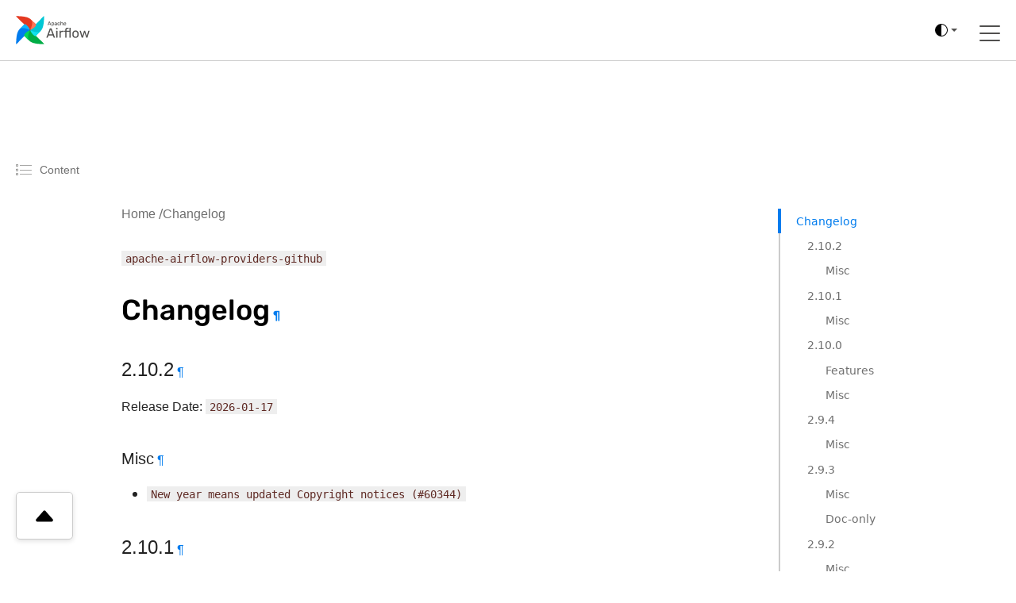

--- FILE ---
content_type: text/html
request_url: https://airflow.apache.org/docs/apache-airflow-providers-github/stable/changelog.html
body_size: 29650
content:




<!DOCTYPE html>
<!--[if IE 8]><html class="no-js lt-ie9" lang="en" > <![endif]-->
<!--[if gt IE 8]><!--> <html class="no-js" lang="en" > <!--<![endif]-->
    <html xmlns="http://www.w3.org/1999/xhtml" lang="en">
<head>
        <meta charset="utf-8" />
    <meta name="viewport" content="width=device-width, initial-scale=1"><meta name="viewport" content="width=device-width, initial-scale=1" />

        <title data-pagefind-weight="10.0">Changelog &mdash; apache-airflow-providers-github Documentation</title>
    <link rel="stylesheet" href="_static/_gen/css/main.min.css" type="text/css" />
            <link rel="stylesheet" type="text/css" href="_static/pygments.css?v=b86133f3" />
            <link rel="stylesheet" type="text/css" href="_static/_gen/css/main.min.css?v=2452474a" />
            <link rel="stylesheet" type="text/css" href="_static/copybutton.css?v=76b2166b" />
            <link rel="stylesheet" type="text/css" href="_static/_gen/css/main-custom.min.css?v=8ae2e3f0" />
            <link rel="stylesheet" type="text/css" href="_static/css/pagefind.css" />
            <link rel="stylesheet" type="text/css" href="_static/graphviz.css?v=4ae1632d" />
            <link rel="stylesheet" type="text/css" href="_static/sphinx-design.min.css?v=95c83b7e" />
            <link rel="stylesheet" type="text/css" href="_static/custom.css?v=2100dd29" />
            <link rel="index" title="Index" href="genindex.html" />
            <link rel="search" title="Search" href="search.html" />
            <link rel="next" title="Releasing security patches" href="security.html" />
            <link rel="prev" title="apache-airflow-providers-github" href="index.html" />

    <link rel="canonical" href="https://airflow.apache.org/docs/apache-airflow-providers-github/stable/changelog.html" />

    <!-- Matomo -->
    <script>
        var _paq = window._paq = window._paq || [];
        /* tracker methods like "setCustomDimension" should be called before "trackPageView" */
        /* We explicitly disable cookie tracking to avoid privacy issues */
        _paq.push(['disableCookies']);
        _paq.push(['trackPageView']);
        _paq.push(['enableLinkTracking']);
        (function() {
        var u="https://analytics.apache.org/";
        _paq.push(['setTrackerUrl', u+'matomo.php']);
        _paq.push(['setSiteId', '13']);
        var d=document, g=d.createElement('script'), s=d.getElementsByTagName('script')[0];
        g.async=true; g.src=u+'matomo.js'; s.parentNode.insertBefore(g,s);
        })();
    </script>
    <!-- End Matomo Code -->

    
</head><body class="td-section">

<svg xmlns="http://www.w3.org/2000/svg" class="d-none">
  <symbol id="check2" viewBox="0 0 16 16">
    <path d="M13.854 3.646a.5.5 0 0 1 0 .708l-7 7a.5.5 0 0 1-.708 0l-3.5-3.5a.5.5 0 1 1 .708-.708L6.5 10.293l6.646-6.647a.5.5 0 0 1 .708 0z"/>
  </symbol>
  <symbol id="circle-half" viewBox="0 0 16 16">
    <path d="M8 15A7 7 0 1 0 8 1v14zm0 1A8 8 0 1 1 8 0a8 8 0 0 1 0 16z"/>
  </symbol>
  <symbol id="moon-stars-fill" viewBox="0 0 16 16">
    <path d="M6 .278a.768.768 0 0 1 .08.858 7.208 7.208 0 0 0-.878 3.46c0 4.021 3.278 7.277 7.318 7.277.527 0 1.04-.055 1.533-.16a.787.787 0 0 1 .81.316.733.733 0 0 1-.031.893A8.349 8.349 0 0 1 8.344 16C3.734 16 0 12.286 0 7.71 0 4.266 2.114 1.312 5.124.06A.752.752 0 0 1 6 .278z"/>
    <path d="M10.794 3.148a.217.217 0 0 1 .412 0l.387 1.162c.173.518.579.924 1.097 1.097l1.162.387a.217.217 0 0 1 0 .412l-1.162.387a1.734 1.734 0 0 0-1.097 1.097l-.387 1.162a.217.217 0 0 1-.412 0l-.387-1.162A1.734 1.734 0 0 0 9.31 6.593l-1.162-.387a.217.217 0 0 1 0-.412l1.162-.387a1.734 1.734 0 0 0 1.097-1.097l.387-1.162zM13.863.099a.145.145 0 0 1 .274 0l.258.774c.115.346.386.617.732.732l.774.258a.145.145 0 0 1 0 .274l-.774.258a1.156 1.156 0 0 0-.732.732l-.258.774a.145.145 0 0 1-.274 0l-.258-.774a1.156 1.156 0 0 0-.732-.732l-.774-.258a.145.145 0 0 1 0-.274l.774-.258c.346-.115.617-.386.732-.732L13.863.1z"/>
  </symbol>
  <symbol id="sun-fill" viewBox="0 0 16 16">
    <path d="M8 12a4 4 0 1 0 0-8 4 4 0 0 0 0 8zM8 0a.5.5 0 0 1 .5.5v2a.5.5 0 0 1-1 0v-2A.5.5 0 0 1 8 0zm0 13a.5.5 0 0 1 .5.5v2a.5.5 0 0 1-1 0v-2A.5.5 0 0 1 8 13zm8-5a.5.5 0 0 1-.5.5h-2a.5.5 0 0 1 0-1h2a.5.5 0 0 1 .5.5zM3 8a.5.5 0 0 1-.5.5h-2a.5.5 0 0 1 0-1h2A.5.5 0 0 1 3 8zm10.657-5.657a.5.5 0 0 1 0 .707l-1.414 1.415a.5.5 0 1 1-.707-.708l1.414-1.414a.5.5 0 0 1 .707 0zm-9.193 9.193a.5.5 0 0 1 0 .707L3.05 13.657a.5.5 0 0 1-.707-.707l1.414-1.414a.5.5 0 0 1 .707 0zm9.193 2.121a.5.5 0 0 1-.707 0l-1.414-1.414a.5.5 0 0 1 .707-.707l1.414 1.414a.5.5 0 0 1 0 .707zM4.464 4.465a.5.5 0 0 1-.707 0L2.343 3.05a.5.5 0 1 1 .707-.707l1.414 1.414a.5.5 0 0 1 0 .708z"/>
  </symbol>
</svg>

<script>
  /*!
   * Color mode toggler for Bootstrap's docs (https://getbootstrap.com/)
   * Copyright 2011-2024 The Bootstrap Authors
   * Licensed under Creative Commons Attribution 3.0 Unported License.
   */

  (() => {
    'use strict'

    const getStoredTheme = () => localStorage.getItem('theme')
    const setStoredTheme = theme => localStorage.setItem('theme', theme)

    const getPreferredTheme = () => {
      const storedTheme = getStoredTheme()
      if (storedTheme) {
        return storedTheme
      }

      return 'auto'
    }

    const setTheme = theme => {
      if (theme === 'auto') {
        document.documentElement.setAttribute('data-bs-theme', (window.matchMedia('(prefers-color-scheme: dark)').matches ? 'dark' : 'light'))
      } else {
        document.documentElement.setAttribute('data-bs-theme', theme)
      }
    }

    setTheme(getPreferredTheme())

    const showActiveTheme = (theme, focus = false) => {
      const themeSwitcher = document.querySelector('#bd-theme')

      if (!themeSwitcher) {
        return
      }

      const themeSwitcherText = document.querySelector('#bd-theme-text')
      const activeThemeIcon = document.querySelector('.theme-icon-active use')
      const btnToActive = document.querySelector(`[data-bs-theme-value="${theme}"]`)
      const svgOfActiveBtn = btnToActive.querySelector('svg use').getAttribute('href')

      document.querySelectorAll('[data-bs-theme-value]').forEach(element => {
        element.classList.remove('active')
        element.setAttribute('aria-pressed', 'false')
        const checkIcon = element.querySelector('.bi.ms-auto')
        if (checkIcon) {
            checkIcon.classList.add('d-none')
        }
      })

      btnToActive.classList.add('active')
      btnToActive.setAttribute('aria-pressed', 'true')
      const activeCheckIcon = btnToActive.querySelector('.bi.ms-auto')
      if (activeCheckIcon) {
          activeCheckIcon.classList.remove('d-none')
      }
      activeThemeIcon.setAttribute('href', svgOfActiveBtn)
      const themeSwitcherLabel = `${themeSwitcherText ? themeSwitcherText.textContent : ''} (${btnToActive.dataset.bsThemeValue})`
      themeSwitcher.setAttribute('aria-label', themeSwitcherLabel)

      if (focus) {
        themeSwitcher.focus()
      }
    }

    window.matchMedia('(prefers-color-scheme: dark)').addEventListener('change', () => {
      const storedTheme = getStoredTheme()
      if (storedTheme !== 'light' && storedTheme !== 'dark') {
        setTheme(getPreferredTheme())
      }
    })

    window.addEventListener('DOMContentLoaded', () => {
      showActiveTheme(getPreferredTheme())

      document.querySelectorAll('[data-bs-theme-value]')
        .forEach(toggle => {
          toggle.addEventListener('click', () => {
            const theme = toggle.getAttribute('data-bs-theme-value')
            setStoredTheme(theme)
            setTheme(theme)
            showActiveTheme(theme, true)
          })
        })
    })
  })()
</script>
    

<header>
    <nav class="js-navbar-scroll navbar">
        <div class="navbar__icon-container">
            <a href="/">
                <svg xmlns="http://www.w3.org/2000/svg" width="155.314" height="60" viewBox="0 0 155.314 60">
                    <defs>
                        <clipPath id="clip-path">
                            <path id="Rectangle_1" d="M0 0h155.314v60H0z" fill="none" data-name="Rectangle 1"></path>
                        </clipPath>
                    </defs>
                    <g id="logo" transform="translate(-1305 -780.355)">
                        <g id="Group_2" clip-path="url(#clip-path)" data-name="Group 2" transform="translate(1305 780.355)">
                            <g id="Group_1" data-name="Group 1" transform="translate(.486 .486)">
                                <path id="Path_1" d="M1307.562 880.867l28.187-28.893a.521.521 0 0 0 .063-.666c-1.714-2.393-4.877-2.808-6.049-4.416-3.472-4.763-4.353-7.459-5.845-7.292a.456.456 0 0 0-.271.143l-10.182 10.438c-5.858 6-6.7 19.225-6.852 30.3a.552.552 0 0 0 .949.386z" fill="#017cee" data-name="Path 1" transform="translate(-1306.613 -822.232)"></path>
                                <path id="Path_2" d="M1405.512 908.489l-28.893-28.189a.521.521 0 0 0-.667-.063c-2.393 1.715-2.808 4.877-4.416 6.049-4.763 3.472-7.459 4.353-7.292 5.845a.456.456 0 0 0 .143.27l10.438 10.182c6 5.858 19.225 6.7 30.3 6.852a.552.552 0 0 0 .387-.946z" fill="#00ad46" data-name="Path 2" transform="translate(-1346.876 -850.567)"></path>
                                <path id="Path_3" d="M1373.909 902.252c-3.28-3.2-4.8-9.53 1.486-22.583-10.219 4.567-13.8 10.57-12.039 12.289z" fill="#04d659" data-name="Path 3" transform="translate(-1345.96 -850.233)"></path>
                                <path id="Path_4" d="M1433.132 782.359l-28.186 28.893a.52.52 0 0 0-.063.666c1.715 2.393 4.876 2.808 6.049 4.416 3.472 4.763 4.354 7.459 5.845 7.292a.454.454 0 0 0 .271-.143l10.182-10.438c5.858-6 6.7-19.225 6.852-30.3a.553.553 0 0 0-.95-.386z" fill="#00c7d4" data-name="Path 4" transform="translate(-1375.21 -782.123)"></path>
                                <path id="Path_5" d="M1426.9 881.155c-3.2 3.28-9.53 4.8-22.584-1.486 4.567 10.219 10.57 13.8 12.289 12.039z" fill="#11e1ee" data-name="Path 5" transform="translate(-1374.875 -850.233)"></path>
                                <path id="Path_6" d="M1307 782.919l28.893 28.186a.521.521 0 0 0 .666.063c2.393-1.715 2.808-4.877 4.416-6.049 4.763-3.472 7.459-4.353 7.292-5.845a.459.459 0 0 0-.143-.271l-10.438-10.182c-6-5.858-19.225-6.7-30.3-6.852a.552.552 0 0 0-.386.95z" fill="#e43921" data-name="Path 6" transform="translate(-1306.766 -781.97)"></path>
                                <path id="Path_7" d="M1405.8 804.711c3.28 3.2 4.8 9.53-1.486 22.584 10.219-4.567 13.8-10.571 12.039-12.289z" fill-rule="evenodd" fill="#ff7557" data-name="Path 7" transform="translate(-1374.875 -797.859)"></path>
                                <path id="Path_8" d="M1329.355 849.266c3.2-3.28 9.53-4.8 22.584 1.486-4.567-10.219-10.57-13.8-12.289-12.039z" fill="#0cb6ff" data-name="Path 8" transform="translate(-1322.503 -821.316)"></path>
                                <circle id="Ellipse_1" cx="1.26" cy="1.26" r="1.26" fill="#4a4848" data-name="Ellipse 1" transform="translate(28.18 28.171)"></circle>
                                <path id="Path_9" d="M1527.558 827.347a.229.229 0 0 1-.223-.223.458.458 0 0 1 .011-.123l2.766-7.214a.346.346 0 0 1 .357-.245h.758a.348.348 0 0 1 .357.245l2.754 7.214.022.123a.228.228 0 0 1-.223.223h-.568a.288.288 0 0 1-.19-.056.352.352 0 0 1-.089-.134l-.613-1.583h-3.657l-.613 1.583a.317.317 0 0 1-.1.134.269.269 0 0 1-.178.056zm4.795-2.732l-1.505-3.958-1.505 3.958zm3.322 4.85a.258.258 0 0 1-.189-.078.241.241 0 0 1-.067-.178v-7.4a.241.241 0 0 1 .067-.178.258.258 0 0 1 .189-.078h.513a.268.268 0 0 1 .256.256v.49a2.118 2.118 0 0 1 1.828-.858 2.092 2.092 0 0 1 1.751.736 3.135 3.135 0 0 1 .636 1.9q.011.122.011.379t-.011.379a3.168 3.168 0 0 1-.636 1.9 2.111 2.111 0 0 1-1.751.736 2.154 2.154 0 0 1-1.806-.836v2.587a.241.241 0 0 1-.067.178.223.223 0 0 1-.179.078zm2.364-2.91a1.324 1.324 0 0 0 1.149-.491 2.266 2.266 0 0 0 .4-1.293q.011-.111.011-.323 0-2.107-1.562-2.107a1.365 1.365 0 0 0-1.159.513 2.111 2.111 0 0 0-.412 1.2l-.012.424.012.435a1.862 1.862 0 0 0 .424 1.149 1.4 1.4 0 0 0 1.148.493zm5.628.9a2.329 2.329 0 0 1-1.015-.223 1.94 1.94 0 0 1-.747-.6 1.487 1.487 0 0 1-.268-.859 1.459 1.459 0 0 1 .6-1.2 3.4 3.4 0 0 1 1.65-.624l1.661-.234v-.323q0-1.137-1.3-1.137a1.4 1.4 0 0 0-.8.212 1.376 1.376 0 0 0-.468.48.305.305 0 0 1-.089.145.18.18 0 0 1-.134.045h-.48a.23.23 0 0 1-.245-.245 1.17 1.17 0 0 1 .245-.6 1.931 1.931 0 0 1 .747-.591 2.7 2.7 0 0 1 1.238-.256 2.351 2.351 0 0 1 1.8.591 2.032 2.032 0 0 1 .547 1.45v3.613a.257.257 0 0 1-.078.19.24.24 0 0 1-.178.067h-.513a.233.233 0 0 1-.257-.256v-.479a1.923 1.923 0 0 1-.714.6 2.557 2.557 0 0 1-1.203.237zm.234-.836a1.579 1.579 0 0 0 1.182-.469 1.881 1.881 0 0 0 .468-1.371v-.312l-1.293.19a2.918 2.918 0 0 0-1.193.379.761.761 0 0 0-.4.658.784.784 0 0 0 .368.691 1.585 1.585 0 0 0 .867.237zm6.643.836a2.556 2.556 0 0 1-1.873-.669 2.738 2.738 0 0 1-.714-1.9l-.011-.446.011-.446a2.7 2.7 0 0 1 .714-1.885 2.531 2.531 0 0 1 1.873-.68 2.917 2.917 0 0 1 1.36.29 2.077 2.077 0 0 1 .825.714 1.7 1.7 0 0 1 .3.848.2.2 0 0 1-.067.178.281.281 0 0 1-.19.067h-.535a.265.265 0 0 1-.168-.045.458.458 0 0 1-.111-.178 1.428 1.428 0 0 0-.535-.758 1.516 1.516 0 0 0-.87-.234 1.45 1.45 0 0 0-1.1.435 1.952 1.952 0 0 0-.435 1.3l-.011.4.011.379a1.969 1.969 0 0 0 .435 1.316 1.446 1.446 0 0 0 1.1.424 1.577 1.577 0 0 0 .87-.223 1.493 1.493 0 0 0 .535-.769.458.458 0 0 1 .111-.178.228.228 0 0 1 .168-.056h.535a.258.258 0 0 1 .19.078.2.2 0 0 1 .067.178 1.75 1.75 0 0 1-.3.847 2.078 2.078 0 0 1-.825.714 2.876 2.876 0 0 1-1.361.302zm4.078-.112a.233.233 0 0 1-.257-.256v-7.4a.241.241 0 0 1 .067-.178.259.259 0 0 1 .19-.078h.557a.267.267 0 0 1 .257.256v2.6a2.167 2.167 0 0 1 .758-.624 2.353 2.353 0 0 1 1.082-.223 2.067 2.067 0 0 1 1.661.691 2.642 2.642 0 0 1 .6 1.818v3.144a.257.257 0 0 1-.078.19.24.24 0 0 1-.178.067h-.557a.233.233 0 0 1-.256-.256V824a1.775 1.775 0 0 0-.39-1.227 1.387 1.387 0 0 0-1.1-.435 1.481 1.481 0 0 0-1.126.446 1.7 1.7 0 0 0-.412 1.215v3.088a.257.257 0 0 1-.078.19.24.24 0 0 1-.178.067zm8.846.112a2.466 2.466 0 0 1-1.84-.7 2.938 2.938 0 0 1-.747-1.94l-.011-.379.011-.368a2.953 2.953 0 0 1 .758-1.918 2.7 2.7 0 0 1 3.735.078 3.114 3.114 0 0 1 .68 2.119v.19a.257.257 0 0 1-.078.189.241.241 0 0 1-.178.067h-3.858v.1a2.11 2.11 0 0 0 .435 1.238 1.332 1.332 0 0 0 1.081.5 1.563 1.563 0 0 0 .836-.2 1.7 1.7 0 0 0 .491-.435.6.6 0 0 1 .145-.156.391.391 0 0 1 .19-.033h.547a.252.252 0 0 1 .167.056.192.192 0 0 1 .067.156.975.975 0 0 1-.312.591 2.51 2.51 0 0 1-.859.6 3.049 3.049 0 0 1-1.26.248zm1.527-3.434v-.033a1.817 1.817 0 0 0-.424-1.249 1.512 1.512 0 0 0-2.23 0 1.883 1.883 0 0 0-.4 1.249v.033z" fill="#51504f" data-name="Path 9" transform="translate(-1460.834 -808.144)"></path>
                                <path id="Path_10" d="M1527.2 827.081l-.061.061zm-.056-.279l-.08-.031zm2.766-7.214l.08.031zm1.472 0l-.081.029zm2.754 7.214l.084-.015a.064.064 0 0 0 0-.015zm.022.123h.086v-.015zm-.067.156l.06.061zm-.914.011l-.061.061.006.005zm-.089-.134l.081-.027zm-.613-1.583l.08-.031a.086.086 0 0 0-.08-.055zm-3.657 0v-.086a.086.086 0 0 0-.08.055zm-.613 1.583l-.08-.031zm-.1.134l.055.066zm4.047-2.676v.086a.086.086 0 0 0 .08-.116zm-1.505-3.958l.08-.03a.086.086 0 0 0-.16 0zm-1.505 3.958l-.08-.03a.086.086 0 0 0 .08.116zm-1.784 2.646a.128.128 0 0 1-.1-.042l-.122.121a.3.3 0 0 0 .217.092zm-.1-.042a.129.129 0 0 1-.042-.1h-.171a.3.3 0 0 0 .092.217zm-.042-.1a.38.38 0 0 1 .007-.1l-.163-.054a.514.514 0 0 0-.016.15zm.005-.092l2.765-7.214-.16-.061-2.765 7.214zm2.766-7.216a.283.283 0 0 1 .1-.143.3.3 0 0 1 .174-.046v-.172a.47.47 0 0 0-.271.076.453.453 0 0 0-.166.226zm.276-.189h.758v-.172h-.758zm.758 0a.3.3 0 0 1 .175.046.283.283 0 0 1 .1.143l.161-.059a.451.451 0 0 0-.166-.226.47.47 0 0 0-.272-.076zm.277.19l2.754 7.214.16-.061-2.754-7.214zm2.75 7.2l.022.123.169-.031-.022-.123zm.021.107a.13.13 0 0 1-.042.1l.121.121a.3.3 0 0 0 .092-.217zm-.042.1a.13.13 0 0 1-.1.042v.171a.3.3 0 0 0 .217-.092zm-.1.042h-.568v.171h.568zm-.568 0a.206.206 0 0 1-.135-.036l-.11.132a.373.373 0 0 0 .245.076zm-.129-.031a.262.262 0 0 1-.069-.1l-.162.054a.431.431 0 0 0 .11.167zm-.07-.1l-.613-1.584-.16.062.613 1.583zm-.693-1.638h-3.657v.171h3.657zm-3.737.055l-.614 1.584.16.062.613-1.583zm-.615 1.587a.235.235 0 0 1-.075.1l.111.13a.4.4 0 0 0 .126-.172zm-.074.1a.185.185 0 0 1-.124.036v.171a.354.354 0 0 0 .233-.076zm-.124.036h-.569v.171h.569zm4.306-2.677l-1.505-3.958-.16.061 1.505 3.958zm-1.666-3.958l-1.505 3.958.16.061 1.505-3.958zm-1.425 4.075h3.01v-.171h-3.01zm6.143 4.687l-.06.061zm0-7.761l.061.061zm.881 0l-.065.056.01.009zm.078.669h-.086a.086.086 0 0 0 .155.051zm3.579-.123l-.067.053zm.636 1.9h-.086zm0 .758l-.085-.007zm-.636 1.9l.067.054zm-3.557-.1l.068-.052a.086.086 0 0 0-.154.052zm-.067 2.765l-.061-.06zm2.787-3.323l-.069-.051zm.4-1.293l-.085-.008v.005zm-2.709-1.918l-.068-.052zm-.413 1.2h-.086zm-.011.423h-.085zm.011.435h-.086zm.424 1.149l.066-.054zm-1.216 3.315a.173.173 0 0 1-.129-.053l-.121.121a.342.342 0 0 0 .25.1zm-.129-.053a.157.157 0 0 1-.042-.118h-.172a.325.325 0 0 0 .092.239zm-.042-.118v-7.4h-.172v7.4zm0-7.4a.157.157 0 0 1 .042-.118l-.121-.121a.324.324 0 0 0-.092.239zm.042-.118a.173.173 0 0 1 .129-.053v-.172a.342.342 0 0 0-.25.1zm.129-.053h.513v-.172h-.513zm.513 0a.137.137 0 0 1 .113.048l.13-.111a.309.309 0 0 0-.244-.108zm.123.058a.137.137 0 0 1 .048.113h.171a.309.309 0 0 0-.108-.243zm.048.113v.49h.171v-.49zm.155.541a2.033 2.033 0 0 1 1.759-.823v-.171a2.2 2.2 0 0 0-1.9.894zm1.759-.823a2.007 2.007 0 0 1 1.683.7l.135-.106a2.177 2.177 0 0 0-1.818-.768zm1.683.7a3.045 3.045 0 0 1 .617 1.845l.171-.007a3.218 3.218 0 0 0-.654-1.946zm.617 1.85c.007.078.011.2.011.372h.171c0-.171 0-.3-.012-.387zm.011.372c0 .171 0 .294-.011.372l.17.015c.008-.086.012-.216.012-.387zm-.011.376a3.08 3.08 0 0 1-.617 1.846l.134.106a3.25 3.25 0 0 0 .654-1.945zm-.617 1.845a2.025 2.025 0 0 1-1.683.7v.171a2.2 2.2 0 0 0 1.817-.768zm-1.683.7a2.068 2.068 0 0 1-1.739-.8l-.136.1a2.239 2.239 0 0 0 1.874.87zm-1.892-.75v2.587h.172v-2.587zm0 2.587a.156.156 0 0 1-.042.118l.121.121a.325.325 0 0 0 .092-.239zm-.046.123a.138.138 0 0 1-.114.048v.172a.308.308 0 0 0 .244-.108zm-.114.048h-.546v.172h.546zm1.817-2.739a1.408 1.408 0 0 0 1.218-.526l-.138-.1a1.24 1.24 0 0 1-1.079.455zm1.217-.525a2.355 2.355 0 0 0 .419-1.341l-.171-.007a2.182 2.182 0 0 1-.385 1.246zm.418-1.336c.008-.079.012-.19.012-.332h-.172c0 .14 0 .245-.011.315zm.012-.332a2.726 2.726 0 0 0-.407-1.632 1.448 1.448 0 0 0-1.24-.562v.171a1.278 1.278 0 0 1 1.1.492 2.565 2.565 0 0 1 .374 1.53zm-1.647-2.193a1.452 1.452 0 0 0-1.228.547l.136.1a1.282 1.282 0 0 1 1.091-.479zm-1.228.547a2.2 2.2 0 0 0-.43 1.252l.172.008a2.028 2.028 0 0 1 .4-1.157zm-.43 1.254l-.011.424h.171l.011-.424zm-.011.428l.011.435h.172l-.011-.435zm.011.436a1.95 1.95 0 0 0 .443 1.2l.133-.109a1.776 1.776 0 0 1-.4-1.1zm.443 1.2a1.484 1.484 0 0 0 1.214.522v-.171a1.314 1.314 0 0 1-1.082-.459zm5.828 1.117l.037-.077zm-.747-.6l-.07.049zm.335-2.063l.052.068zm1.65-.624l.012.085zm1.661-.234l.012.085a.086.086 0 0 0 .074-.085zm-2.107-1.249l.046.072zm-.468.48l-.075-.042a.083.083 0 0 0-.006.015zm-.089.145l-.054-.067-.007.006zm-.792-.022l-.065.056.009.009zm-.067-.178h-.086zm.245-.6l-.07-.049zm.747-.591l.038.077zm3.033.334l-.063.058zm.468 5.252l.06.061zm-.881 0l-.065.056a.043.043 0 0 0 .009.009zm-.067-.669h.086a.086.086 0 0 0-.156-.048zm-.714.6l-.04-.076zm.223-1.059l-.062-.06zm.468-1.684h.086a.086.086 0 0 0-.1-.085zm-1.293.189l.012.085zm-1.193.379l.046.072zm-.033 1.349l-.047.071zm.635.985a2.241 2.241 0 0 1-.978-.215l-.074.155a2.412 2.412 0 0 0 1.051.231zm-.978-.215a1.859 1.859 0 0 1-.715-.576l-.138.1a2.024 2.024 0 0 0 .779.629zm-.713-.573a1.4 1.4 0 0 1-.253-.81h-.172a1.571 1.571 0 0 0 .283.907zm-.253-.81a1.374 1.374 0 0 1 .569-1.136l-.105-.135a1.544 1.544 0 0 0-.635 1.272zm.569-1.137a3.316 3.316 0 0 1 1.609-.607l-.024-.17a3.481 3.481 0 0 0-1.691.642zm1.609-.607l1.661-.234-.024-.17-1.662.234zm1.735-.319v-.323h-.171v.323zm0-.323a1.156 1.156 0 0 0-.355-.917 1.536 1.536 0 0 0-1.035-.306v.172a1.37 1.37 0 0 1 .922.263.986.986 0 0 1 .3.788zm-1.39-1.223a1.486 1.486 0 0 0-.851.227l.1.142a1.316 1.316 0 0 1 .755-.2zm-.849.226a1.452 1.452 0 0 0-.5.51l.15.084a1.286 1.286 0 0 1 .44-.449zm-.5.524a.226.226 0 0 1-.062.105l.107.134a.391.391 0 0 0 .117-.185zm-.068.112a.1.1 0 0 1-.073.019v.171a.266.266 0 0 0 .194-.07zm-.073.019h-.48v.171h.48zm-.48 0a.18.18 0 0 1-.122-.046l-.112.13a.352.352 0 0 0 .234.087zm-.113-.037a.18.18 0 0 1-.047-.123h-.171a.352.352 0 0 0 .087.234zm-.047-.119a1.1 1.1 0 0 1 .23-.557l-.14-.1a1.253 1.253 0 0 0-.261.648zm.23-.556a1.843 1.843 0 0 1 .715-.564l-.075-.154a2.018 2.018 0 0 0-.78.618zm.716-.564a2.611 2.611 0 0 1 1.2-.247v-.171a2.781 2.781 0 0 0-1.277.266zm1.2-.247a2.268 2.268 0 0 1 1.732.563l.126-.116a2.435 2.435 0 0 0-1.858-.618zm1.733.564a1.945 1.945 0 0 1 .523 1.391h.171a2.117 2.117 0 0 0-.57-1.508zm.523 1.391v3.613h.171v-3.613zm0 3.613a.172.172 0 0 1-.053.129l.121.121a.344.344 0 0 0 .1-.25zm-.053.129a.157.157 0 0 1-.118.042v.171a.326.326 0 0 0 .239-.092zm-.118.042h-.513v.171h.513zm-.513 0a.2.2 0 0 1-.134-.046l-.111.13a.367.367 0 0 0 .245.088zm-.124-.037a.194.194 0 0 1-.047-.134h-.171a.366.366 0 0 0 .087.245zm-.047-.134v-.479h-.171v.479zm-.156-.528a1.846 1.846 0 0 1-.683.575l.079.152a2.012 2.012 0 0 0 .745-.629zm-.683.575a2.476 2.476 0 0 1-1.153.236v.171a2.644 2.644 0 0 0 1.233-.255zm-.919-.429a1.666 1.666 0 0 0 1.244-.494l-.123-.12a1.493 1.493 0 0 1-1.121.442zm1.244-.494a1.969 1.969 0 0 0 .492-1.431h-.171a1.8 1.8 0 0 1-.444 1.312zm.492-1.431v-.312h-.171v.312zm-.1-.4l-1.293.189.025.17 1.293-.189zm-1.293.189a3 3 0 0 0-1.228.393l.095.143a2.837 2.837 0 0 1 1.158-.365zm-1.227.392a.845.845 0 0 0-.441.73h.172a.676.676 0 0 1 .362-.586zm-.441.73a.869.869 0 0 0 .406.762l.095-.142a.7.7 0 0 1-.33-.62zm.408.764a1.673 1.673 0 0 0 .916.247v-.171a1.5 1.5 0 0 1-.823-.221zm5.686.329l-.061.06zm-.714-1.9h-.085zm-.011-.446h-.085zm.011-.446h-.085zm.714-1.885l.061.061zm3.234-.39l-.04.076zm.825.713l-.073.046zm.3.848h-.086zm-.067.178l.056.065zm-.892.022l.054-.067zm-.112-.178l-.081.029zm-.535-.758l-.048.071zm-1.974.2l-.062-.059zm-.435 1.3h-.086zm-.011.4h-.086zm.011.379h-.086zm.435 1.316l-.062.059zm1.974.2l.046.072zm.535-.769l-.079-.033zm.112-.178l.054.067.007-.006zm.892.022l-.061.06zm.067.178l-.085-.009zm-.3.847l-.072-.046zm-.825.714l-.04-.076zm-1.36.2a2.471 2.471 0 0 1-1.814-.644l-.12.122a2.64 2.64 0 0 0 1.933.694zm-1.813-.643a2.653 2.653 0 0 1-.689-1.839l-.171.006a2.822 2.822 0 0 0 .738 1.952zm-.689-1.838l-.011-.446h-.171l.011.446zm-.011-.442l.011-.446h-.171l-.011.446zm.011-.445a2.611 2.611 0 0 1 .689-1.827l-.122-.121a2.78 2.78 0 0 0-.738 1.942zm.689-1.827a2.447 2.447 0 0 1 1.813-.655v-.171a2.617 2.617 0 0 0-1.934.705zm1.813-.655a2.836 2.836 0 0 1 1.32.28l.079-.152a3 3 0 0 0-1.4-.3zm1.32.28a1.99 1.99 0 0 1 .792.683l.145-.091a2.158 2.158 0 0 0-.858-.744zm.793.685a1.617 1.617 0 0 1 .287.8l.171-.009a1.789 1.789 0 0 0-.315-.89zm.287.809a.11.11 0 0 1-.037.1l.112.13a.281.281 0 0 0 .1-.252zm-.037.1a.2.2 0 0 1-.134.046v.171a.369.369 0 0 0 .246-.088zm-.134.046h-.535v.171h.535zm-.535 0a.184.184 0 0 1-.114-.026l-.107.134a.345.345 0 0 0 .221.064zm-.114-.026a.389.389 0 0 1-.086-.144l-.158.066a.533.533 0 0 0 .137.212zm-.084-.14a1.514 1.514 0 0 0-.57-.8l-.093.144a1.343 1.343 0 0 1 .5.715zm-.568-.8a1.6 1.6 0 0 0-.918-.249v.171a1.435 1.435 0 0 1 .822.219zm-.918-.249a1.535 1.535 0 0 0-1.166.462l.124.118a1.364 1.364 0 0 1 1.042-.408zm-1.166.462a2.036 2.036 0 0 0-.458 1.36l.171.006a1.872 1.872 0 0 1 .411-1.249zm-.458 1.361l-.011.4h.171l.011-.4zm-.011.406l.011.379.171-.005-.011-.379zm.011.38a2.052 2.052 0 0 0 .458 1.371l.124-.118a1.889 1.889 0 0 1-.411-1.26zm.458 1.371a1.533 1.533 0 0 0 1.166.451v-.172a1.363 1.363 0 0 1-1.042-.4zm1.166.451a1.661 1.661 0 0 0 .916-.237l-.093-.144a1.491 1.491 0 0 1-.823.209zm.918-.238a1.576 1.576 0 0 0 .568-.812l-.162-.057a1.409 1.409 0 0 1-.5.727zm.566-.807a.39.39 0 0 1 .086-.144l-.107-.134a.533.533 0 0 0-.137.213zm.093-.151a.144.144 0 0 1 .107-.031v-.171a.31.31 0 0 0-.228.081zm.107-.031h.535v-.171h-.535zm.535 0a.173.173 0 0 1 .129.053l.121-.121a.344.344 0 0 0-.25-.1zm.134.057a.11.11 0 0 1 .037.1l.17.017a.281.281 0 0 0-.1-.252zm.037.109a1.664 1.664 0 0 1-.288.806l.144.092a1.839 1.839 0 0 0 .315-.889zm-.288.806a1.989 1.989 0 0 1-.792.683l.079.152a2.162 2.162 0 0 0 .858-.744zm-.793.684a2.8 2.8 0 0 1-1.32.28v.171a2.96 2.96 0 0 0 1.4-.3zm2.568.187l-.065.056.01.009zm0-7.772l.061.06zm.926 0l-.065.056.009.009zm.078 2.776h-.085a.086.086 0 0 0 .153.053zm.758-.624l.038.077zm2.743.468l-.065.056zm.524 5.151l-.061-.06zm-.925 0l-.065.056.009.009zm-.457-4.5l-.065.056zm-2.23.011l-.062-.059zm-.49 4.493l-.061-.06zm-.736-.019a.2.2 0 0 1-.134-.046l-.112.13a.367.367 0 0 0 .245.088zm-.124-.037a.2.2 0 0 1-.046-.134h-.172a.367.367 0 0 0 .087.245zm-.046-.134v-7.4h-.172v7.4zm0-7.4a.156.156 0 0 1 .042-.118l-.121-.121a.326.326 0 0 0-.092.239zm.042-.118a.172.172 0 0 1 .129-.053v-.171a.343.343 0 0 0-.25.1zm.129-.053h.557v-.171h-.557zm.557 0a.137.137 0 0 1 .113.048l.13-.112a.308.308 0 0 0-.244-.108zm.122.057a.137.137 0 0 1 .048.113h.172a.309.309 0 0 0-.108-.243zm.048.113v2.6h.172v-2.6zm.153 2.651a2.076 2.076 0 0 1 .728-.6l-.075-.154a2.248 2.248 0 0 0-.788.649zm.73-.6a2.272 2.272 0 0 1 1.043-.214v-.171a2.438 2.438 0 0 0-1.121.232zm1.043-.214a1.982 1.982 0 0 1 1.6.661l.13-.112a2.152 2.152 0 0 0-1.727-.721zm1.6.663a2.557 2.557 0 0 1 .581 1.761h.171a2.727 2.727 0 0 0-.624-1.874zm.581 1.761v3.144h.171v-3.144zm0 3.144a.173.173 0 0 1-.053.129l.121.121a.345.345 0 0 0 .1-.25zm-.053.129a.156.156 0 0 1-.118.042v.171a.327.327 0 0 0 .239-.092zm-.118.042h-.557v.171h.557zm-.557 0a.2.2 0 0 1-.134-.046l-.112.13a.367.367 0 0 0 .245.088zm-.124-.037a.2.2 0 0 1-.046-.134h-.172a.368.368 0 0 0 .087.245zm-.046-.134V823.8h-.172v3.088zm0-3.088a1.859 1.859 0 0 0-.412-1.284l-.128.114a1.69 1.69 0 0 1 .368 1.169zm-.411-1.283a1.471 1.471 0 0 0-1.169-.464v.171a1.3 1.3 0 0 1 1.039.406zm-1.169-.464a1.566 1.566 0 0 0-1.188.473l.124.118a1.4 1.4 0 0 1 1.064-.419zm-1.188.473a1.779 1.779 0 0 0-.436 1.275h.172a1.609 1.609 0 0 1 .389-1.156zm-.436 1.275v3.088h.172V823.8zm0 3.088a.172.172 0 0 1-.053.129l.121.121a.344.344 0 0 0 .1-.25zm-.053.129a.156.156 0 0 1-.118.042v.171a.327.327 0 0 0 .239-.092zm-.118.042h-.557v.171h.557zm6.449-.505l-.062.059zm-.747-1.94h-.086zm-.012-.379h-.085v.005zm.012-.368l-.086-.006zm.758-1.918l-.061-.06zm3.735.078l-.065.056zm.6 2.5l.061.061zm-4.036.067v-.086a.086.086 0 0 0-.086.086zm0 .1h-.086zm.435 1.238l-.068.053zm1.918.3l.045.073zm.491-.435l-.069-.051zm.145-.156l.039.077h.006zm.9.022l-.055.066zm-.245.747l-.064-.057zm-.858.6l.035.078zm.267-3.189v.086a.086.086 0 0 0 .086-.086zm-.424-1.282l-.066.055zm-2.23 0l-.065-.055zm-.4 1.282h-.086a.086.086 0 0 0 .086.086zm1.528 3.349a2.38 2.38 0 0 1-1.779-.677l-.122.12a2.55 2.55 0 0 0 1.9.728zm-1.778-.676a2.86 2.86 0 0 1-.724-1.886l-.171.009a3.027 3.027 0 0 0 .771 1.995zm-.723-1.884l-.011-.379h-.171l.011.379zm-.011-.374l.011-.368-.172-.005-.011.368zm.011-.365a2.871 2.871 0 0 1 .735-1.864l-.124-.118a3.042 3.042 0 0 0-.782 1.971zm.734-1.864a2.331 2.331 0 0 1 1.756-.687v-.171a2.5 2.5 0 0 0-1.879.74zm1.756-.687a2.307 2.307 0 0 1 1.853.762l.13-.112a2.477 2.477 0 0 0-1.983-.821zm1.854.762a3.03 3.03 0 0 1 .659 2.062h.172a3.2 3.2 0 0 0-.7-2.175zm.659 2.062v.19h.172v-.19zm0 .19a.172.172 0 0 1-.053.129l.121.121a.345.345 0 0 0 .1-.25zm-.053.129a.156.156 0 0 1-.118.042v.171a.327.327 0 0 0 .239-.092zm-.118.042h-3.858v.171h3.858zm-3.944.086v.1h.172v-.1zm0 .1a2.2 2.2 0 0 0 .453 1.287l.135-.106a2.027 2.027 0 0 1-.417-1.189zm.454 1.288a1.418 1.418 0 0 0 1.148.533v-.171a1.247 1.247 0 0 1-1.015-.47zm1.148.533a1.647 1.647 0 0 0 .882-.214l-.09-.146a1.481 1.481 0 0 1-.791.188zm.882-.214a1.777 1.777 0 0 0 .515-.458l-.14-.1a1.613 1.613 0 0 1-.466.412zm.513-.456a1.251 1.251 0 0 1 .081-.1.28.28 0 0 1 .026-.025l.008-.006-.077-.153a.326.326 0 0 0-.083.068 1.55 1.55 0 0 0-.092.113zm.12-.134a.328.328 0 0 1 .146-.021v-.171a.468.468 0 0 0-.234.046zm.146-.021h.547v-.171h-.547zm.547 0a.166.166 0 0 1 .112.036l.11-.132a.337.337 0 0 0-.222-.076zm.112.036a.107.107 0 0 1 .036.09h.171a.277.277 0 0 0-.1-.222zm.036.09a.9.9 0 0 1-.291.534l.128.115a1.055 1.055 0 0 0 .334-.649zm-.291.535a2.42 2.42 0 0 1-.83.581l.072.156a2.6 2.6 0 0 0 .888-.624zm-.829.58a2.964 2.964 0 0 1-1.224.238v.171a3.133 3.133 0 0 0 1.295-.253zm.389-3.111v-.033h-.171v.033zm0-.033a1.9 1.9 0 0 0-.445-1.306l-.129.114a1.731 1.731 0 0 1 .4 1.192zm-.444-1.3a1.466 1.466 0 0 0-1.181-.521v.172a1.3 1.3 0 0 1 1.049.46zm-1.181-.521a1.466 1.466 0 0 0-1.18.521l.131.11a1.3 1.3 0 0 1 1.049-.46zm-1.181.521a1.965 1.965 0 0 0-.422 1.3h.172a1.794 1.794 0 0 1 .382-1.194zm-.422 1.3v.033h.172v-.033zm.086.119h3.055v-.171h-3.055z" fill="#51504f" data-name="Path 10" transform="translate(-1460.636 -807.945)"></path>
                                <path id="Path_11" d="M1519.066 884.011a.581.581 0 0 1-.567-.567 1.151 1.151 0 0 1 .028-.312l7.026-18.328a.881.881 0 0 1 .906-.623h1.926a.882.882 0 0 1 .907.623l7 18.328.057.312a.583.583 0 0 1-.567.567h-1.445a.735.735 0 0 1-.482-.142.9.9 0 0 1-.226-.34l-1.558-4.023h-9.292l-1.558 4.023a.8.8 0 0 1-.255.34.688.688 0 0 1-.453.142zm12.181-6.94l-3.824-10.056-3.823 10.055zm8.184-10.538a.592.592 0 0 1-.652-.651v-1.53a.714.714 0 0 1 .17-.482.656.656 0 0 1 .482-.2h1.785a.677.677 0 0 1 .68.68v1.53a.655.655 0 0 1-.2.481.713.713 0 0 1-.481.17zm.227 17.479a.593.593 0 0 1-.652-.652v-13.428a.611.611 0 0 1 .17-.453.656.656 0 0 1 .482-.2h1.359a.679.679 0 0 1 .652.651v13.427a.655.655 0 0 1-.2.482.613.613 0 0 1-.453.17zm6.861 0a.592.592 0 0 1-.651-.652v-13.4a.715.715 0 0 1 .17-.481.656.656 0 0 1 .482-.2h1.3a.677.677 0 0 1 .68.68v1.246a4.255 4.255 0 0 1 3.966-1.926h1.1a.679.679 0 0 1 .651.651v1.161a.566.566 0 0 1-.2.453.612.612 0 0 1-.453.17h-1.7a3.2 3.2 0 0 0-2.408.907 3.253 3.253 0 0 0-.879 2.408v8.328a.656.656 0 0 1-.2.482.716.716 0 0 1-.482.17zm12.234 0a.593.593 0 0 1-.651-.652v-11.814h-2.408a.592.592 0 0 1-.651-.651v-.963a.611.611 0 0 1 .17-.453.654.654 0 0 1 .481-.2h2.408v-1.417q0-4.816 4.872-4.815h1.586a.679.679 0 0 1 .652.651v.963a.656.656 0 0 1-.2.481.613.613 0 0 1-.453.17h-1.529a2.1 2.1 0 0 0-1.785.68 3.248 3.248 0 0 0-.51 2.011v1.275h6.062V863.7a.613.613 0 0 1 .17-.453.656.656 0 0 1 .482-.2h1.3a.679.679 0 0 1 .652.651v19.659a.655.655 0 0 1-.2.482.613.613 0 0 1-.454.17h-1.3a.592.592 0 0 1-.652-.652v-11.811h-6.062v11.813a.657.657 0 0 1-.2.482.614.614 0 0 1-.454.17zm20.9.283a6.487 6.487 0 0 1-4.844-1.757 6.837 6.837 0 0 1-1.813-4.674l-.029-1.218.029-1.218a6.732 6.732 0 0 1 1.841-4.646 7.389 7.389 0 0 1 9.631 0 6.736 6.736 0 0 1 1.841 4.646q.028.311.028 1.218t-.028 1.218a6.772 6.772 0 0 1-1.841 4.674 6.391 6.391 0 0 1-4.82 1.756zm0-2.181a3.582 3.582 0 0 0 2.8-1.133 4.931 4.931 0 0 0 1.133-3.258q.028-.283.028-1.076t-.028-1.076a4.931 4.931 0 0 0-1.133-3.258 3.582 3.582 0 0 0-2.8-1.133 3.671 3.671 0 0 0-2.833 1.133 4.83 4.83 0 0 0-1.1 3.258l-.028 1.076.028 1.076a4.83 4.83 0 0 0 1.1 3.258 3.671 3.671 0 0 0 2.828 1.132zm13.755 1.9a.846.846 0 0 1-.566-.17 1.321 1.321 0 0 1-.34-.538l-4.023-13.144-.056-.283a.575.575 0 0 1 .17-.425.641.641 0 0 1 .425-.17h1.246a.612.612 0 0 1 .453.17.646.646 0 0 1 .255.312l3.145 10.679 3.371-10.566a.761.761 0 0 1 .255-.4.726.726 0 0 1 .538-.2h.963a.728.728 0 0 1 .539.2.76.76 0 0 1 .255.4l3.371 10.566 3.144-10.679a.655.655 0 0 1 .2-.312.714.714 0 0 1 .482-.17h1.275a.542.542 0 0 1 .4.17.576.576 0 0 1 .17.425l-.057.283-3.994 13.144a1.323 1.323 0 0 1-.34.538.9.9 0 0 1-.6.17h-1.1a.86.86 0 0 1-.935-.708l-3.286-10.141-3.286 10.141a.928.928 0 0 1-.963.708z" fill="#51504f" data-name="Path 11" transform="translate(-1454.66 -838.62)"></path>
                            </g>
                        </g>
                    </g>
                </svg>

            </a>
        </div>
        <div class="desktop-only navbar__menu-container">

            <div class="navbar__menu-content" id="main_navbar">

                <div class="navbar__links-container">
                    
                        <a class="navbar__text-link" href="/community/">
                            Community
                        </a>
                    
                        <a class="navbar__text-link" href="/meetups/">
                            Meetups
                        </a>
                    
                        <a class="navbar__text-link" href="/docs/">
                            Documentation
                        </a>
                    
                        <a class="navbar__text-link" href="/use-cases/">
                            Use Cases
                        </a>
                    
                        <a class="navbar__text-link" href="/announcements/">
                            Announcements
                        </a>
                    
                        <a class="navbar__text-link" href="/blog/">
                            Blog
                        </a>
                    
                        <a class="navbar__text-link" href="/ecosystem/">
                            Ecosystem
                        </a>
                    
                </div>

                

            </div>

        </div>
        <div class="navbar__theme-toggle">
            <button class="btn btn-link nav-link dropdown-toggle d-flex align-items-center"
                    id="bd-theme"
                    type="button"
                    aria-expanded="false"
                    data-bs-toggle="dropdown"
                    data-bs-display="static"
                    aria-label="Toggle theme (auto)">
                <svg class="bi my-1 theme-icon-active"><use href="#circle-half"></use></svg>
            </button>
            <ul class="dropdown-menu dropdown-menu-end" aria-labelledby="bd-theme-text">
                <li>
                    <button type="button" class="dropdown-item d-flex align-items-center" data-bs-theme-value="light" aria-pressed="false">
                        <svg class="bi me-2 theme-icon-active"><use href="#sun-fill"></use></svg>
                        Light
                        <svg class="bi ms-auto d-none"><use href="#check2"></use></svg>
                    </button>
                </li>
                <li>
                    <button type="button" class="dropdown-item d-flex align-items-center" data-bs-theme-value="dark" aria-pressed="false">
                        <svg class="bi me-2 theme-icon-active"><use href="#moon-stars-fill"></use></svg>
                        Dark
                        <svg class="bi ms-auto d-none"><use href="#check2"></use></svg>
                    </button>
                </li>
                <li>
                    <button type="button" class="dropdown-item d-flex align-items-center active" data-bs-theme-value="auto" aria-pressed="true">
                        <svg class="bi me-2 theme-icon-active"><use href="#circle-half"></use></svg>
                        Auto
                        <svg class="bi ms-auto d-none"><use href="#check2"></use></svg>
                    </button>
                </li>
            </ul>
        </div>
        <div class="mobile-only navbar__drawer-container">
            <button class="navbar__toggle-button" id="navbar-toggle-button">

                <div id="hamburger-icon" class="navbar__toggle-button--icon visible">
                    <svg xmlns="http://www.w3.org/2000/svg" width="26" height="20" viewBox="0 0 26 20">
                        <g id="Group_1294" data-name="Group 1294" transform="translate(-38.791 291)">
                            <g id="Group_1291" data-name="Group 1291" transform="translate(39 -291)">
                                <rect id="Rectangle_461" width="26" height="2" fill="#51504f" data-name="Rectangle 461" rx="1" transform="translate(-.209)"></rect>
                            </g>
                            <g id="Group_1292" data-name="Group 1292" transform="translate(39 -281.822)">
                                <rect id="Rectangle_462" width="26" height="2" fill="#51504f" data-name="Rectangle 462" rx="1" transform="translate(-.209 -.178)"></rect>
                            </g>
                            <g id="Group_1293" data-name="Group 1293" transform="translate(39 -272.644)">
                                <rect id="Rectangle_463" width="26" height="2" fill="#51504f" data-name="Rectangle 463" rx="1" transform="translate(-.209 -.356)"></rect>
                            </g>
                        </g>
                    </svg>

                </div>

                <div id="close-icon" class="navbar__toggle-button--icon">
                    <svg xmlns="http://www.w3.org/2000/svg" width="19.799" height="19.799" viewBox="0 0 19.799 19.799">
                        <g id="Group_1574" data-name="Group 1574" transform="translate(-41.892 290.899)">
                            <g id="Group_1291" data-name="Group 1291" transform="rotate(-45 -308.114 -187.077)">
                                <rect id="Rectangle_461" width="26" height="2" fill="#51504f" data-name="Rectangle 461" rx="1" transform="translate(-.209)"></rect>
                            </g>
                            <g id="Group_1292" data-name="Group 1292" transform="rotate(45 372.48 -93.011)">
                                <rect id="Rectangle_462" width="26" height="2" fill="#51504f" data-name="Rectangle 462" rx="1" transform="translate(-.209 -.178)"></rect>
                            </g>
                        </g>
                    </svg>

                </div>

            </button>
            <div class="navbar__drawer" id="navbar-drawer">
                <div class="navbar__menu-content" id="main_navbar">

                    <div class="navbar__links-container">
                        
                            <a class="navbar__text-link" href="/community/">
                                Community
                            </a>
                        
                            <a class="navbar__text-link" href="/meetups/">
                                Meetups
                            </a>
                        
                            <a class="navbar__text-link" href="/docs/">
                                Documentation
                            </a>
                        
                            <a class="navbar__text-link" href="/use-cases/">
                                Use Cases
                            </a>
                        
                            <a class="navbar__text-link" href="/announcements/">
                                Announcements
                            </a>
                        
                            <a class="navbar__text-link" href="/blog/">
                                Blog
                            </a>
                        
                            <a class="navbar__text-link" href="/ecosystem/">
                                Ecosystem
                            </a>
                        

                    </div>
                    

                </div>
            </div>
        </div>
    </nav>

</header>


    <div class="roadmap container-fluid td-default base-layout">
        
        
    <div class="content-drawer-wrapper">
        <button class="content-drawer__toggle-button" id="content-open-button">

            <div id="hamburger-icon" class="content-drawer__toggle-button--icon visible">
                <svg xmlns="http://www.w3.org/2000/svg" width="20.005" height="13.879" viewBox="0 0 20.005 13.879">
                    <g id="Group_1619" data-name="Group 1619" transform="translate(271.132 -418.872)">
                        <g id="Group_1613" data-name="Group 1613" transform="translate(-266.229 431.045)">
                            <path id="Path_1337" d="M-218.5 513.215h-14.583a.259.259 0 0 1-.259-.26.259.259 0 0 1 .259-.259h14.583a.26.26 0 0 1 .259.259.259.259 0 0 1-.259.26z" fill="#51504f" data-name="Path 1337" transform="translate(233.345 -512.696)"></path>
                        </g>
                        <g id="Group_1614" data-name="Group 1614" transform="translate(-266.229 425.684)">
                            <path id="Path_1338" d="M-218.5 471.9h-14.583a.259.259 0 0 1-.259-.26.26.26 0 0 1 .259-.259h14.583a.26.26 0 0 1 .259.259.26.26 0 0 1-.259.26z" fill="#51504f" data-name="Path 1338" transform="translate(233.345 -471.376)"></path>
                        </g>
                        <g id="Group_1615" data-name="Group 1615" transform="translate(-266.229 420.323)">
                            <path id="Path_1339" d="M-218.5 430.574h-14.583a.259.259 0 0 1-.259-.259.259.259 0 0 1 .259-.259h14.583a.26.26 0 0 1 .259.259.259.259 0 0 1-.259.259z" fill="#51504f" data-name="Path 1339" transform="translate(233.345 -430.055)"></path>
                        </g>
                        <g id="Group_1616" data-name="Group 1616" transform="translate(-271.132 429.814)">
                            <path id="Path_1340" d="M-269.663 506.145a1.47 1.47 0 0 1-1.469-1.469 1.47 1.47 0 0 1 1.469-1.469 1.47 1.47 0 0 1 1.469 1.469 1.47 1.47 0 0 1-1.469 1.469zm0-2.418a.951.951 0 0 0-.95.95.951.951 0 0 0 .95.95.951.951 0 0 0 .95-.95.951.951 0 0 0-.95-.95z" fill="#51504f" data-name="Path 1340" transform="translate(271.132 -503.208)"></path>
                        </g>
                        <g id="Group_1617" data-name="Group 1617" transform="translate(-271.132 424.556)">
                            <path id="Path_1341" d="M-269.663 465.62a1.47 1.47 0 0 1-1.469-1.469 1.47 1.47 0 0 1 1.469-1.469 1.47 1.47 0 0 1 1.469 1.469 1.47 1.47 0 0 1-1.469 1.469zm0-2.418a.951.951 0 0 0-.95.95.951.951 0 0 0 .95.95.951.951 0 0 0 .95-.95.951.951 0 0 0-.95-.952z" fill="#51504f" data-name="Path 1341" transform="translate(271.132 -462.683)"></path>
                        </g>
                        <g id="Group_1618" data-name="Group 1618" transform="translate(-271.132 418.872)">
                            <path id="Path_1342" d="M-269.663 421.809a1.47 1.47 0 0 1-1.469-1.469 1.47 1.47 0 0 1 1.469-1.469 1.47 1.47 0 0 1 1.469 1.469 1.47 1.47 0 0 1-1.469 1.469zm0-2.418a.951.951 0 0 0-.95.95.951.951 0 0 0 .95.95.951.951 0 0 0 .95-.95.951.951 0 0 0-.95-.95z" fill="#51504f" data-name="Path 1342" transform="translate(271.132 -418.872)"></path>
                        </g>
                    </g>
                </svg>

                <span class="bodytext__mobile--brownish-grey">Content</span>
            </div>

        </button>
        <nav id="content-navbar" class="navbar navbar--hidden">
            <div class="navbar__icon-container">
                <a href="/">
                    <svg xmlns="http://www.w3.org/2000/svg" width="155.314" height="60" viewBox="0 0 155.314 60">
                        <defs>
                            <clipPath id="clip-path">
                                <path id="Rectangle_1" d="M0 0h155.314v60H0z" fill="none" data-name="Rectangle 1"></path>
                            </clipPath>
                        </defs>
                        <g id="logo" transform="translate(-1305 -780.355)">
                            <g id="Group_2" clip-path="url(#clip-path)" data-name="Group 2" transform="translate(1305 780.355)">
                                <g id="Group_1" data-name="Group 1" transform="translate(.486 .486)">
                                    <path id="Path_1" d="M1307.562 880.867l28.187-28.893a.521.521 0 0 0 .063-.666c-1.714-2.393-4.877-2.808-6.049-4.416-3.472-4.763-4.353-7.459-5.845-7.292a.456.456 0 0 0-.271.143l-10.182 10.438c-5.858 6-6.7 19.225-6.852 30.3a.552.552 0 0 0 .949.386z" fill="#017cee" data-name="Path 1" transform="translate(-1306.613 -822.232)"></path>
                                    <path id="Path_2" d="M1405.512 908.489l-28.893-28.189a.521.521 0 0 0-.667-.063c-2.393 1.715-2.808 4.877-4.416 6.049-4.763 3.472-7.459 4.353-7.292 5.845a.456.456 0 0 0 .143.27l10.438 10.182c6 5.858 19.225 6.7 30.3 6.852a.552.552 0 0 0 .387-.946z" fill="#00ad46" data-name="Path 2" transform="translate(-1346.876 -850.567)"></path>
                                    <path id="Path_3" d="M1373.909 902.252c-3.28-3.2-4.8-9.53 1.486-22.583-10.219 4.567-13.8 10.57-12.039 12.289z" fill="#04d659" data-name="Path 3" transform="translate(-1345.96 -850.233)"></path>
                                    <path id="Path_4" d="M1433.132 782.359l-28.186 28.893a.52.52 0 0 0-.063.666c1.715 2.393 4.876 2.808 6.049 4.416 3.472 4.763 4.354 7.459 5.845 7.292a.454.454 0 0 0 .271-.143l10.182-10.438c5.858-6 6.7-19.225 6.852-30.3a.553.553 0 0 0-.95-.386z" fill="#00c7d4" data-name="Path 4" transform="translate(-1375.21 -782.123)"></path>
                                    <path id="Path_5" d="M1426.9 881.155c-3.2 3.28-9.53 4.8-22.584-1.486 4.567 10.219 10.57 13.8 12.289 12.039z" fill="#11e1ee" data-name="Path 5" transform="translate(-1374.875 -850.233)"></path>
                                    <path id="Path_6" d="M1307 782.919l28.893 28.186a.521.521 0 0 0 .666.063c2.393-1.715 2.808-4.877 4.416-6.049 4.763-3.472 7.459-4.353 7.292-5.845a.459.459 0 0 0-.143-.271l-10.438-10.182c-6-5.858-19.225-6.7-30.3-6.852a.552.552 0 0 0-.386.95z" fill="#e43921" data-name="Path 6" transform="translate(-1306.766 -781.97)"></path>
                                    <path id="Path_7" d="M1405.8 804.711c3.28 3.2 4.8 9.53-1.486 22.584 10.219-4.567 13.8-10.571 12.039-12.289z" fill-rule="evenodd" fill="#ff7557" data-name="Path 7" transform="translate(-1374.875 -797.859)"></path>
                                    <path id="Path_8" d="M1329.355 849.266c3.2-3.28 9.53-4.8 22.584 1.486-4.567-10.219-10.57-13.8-12.289-12.039z" fill="#0cb6ff" data-name="Path 8" transform="translate(-1322.503 -821.316)"></path>
                                    <circle id="Ellipse_1" cx="1.26" cy="1.26" r="1.26" fill="#4a4848" data-name="Ellipse 1" transform="translate(28.18 28.171)"></circle>
                                    <path id="Path_9" d="M1527.558 827.347a.229.229 0 0 1-.223-.223.458.458 0 0 1 .011-.123l2.766-7.214a.346.346 0 0 1 .357-.245h.758a.348.348 0 0 1 .357.245l2.754 7.214.022.123a.228.228 0 0 1-.223.223h-.568a.288.288 0 0 1-.19-.056.352.352 0 0 1-.089-.134l-.613-1.583h-3.657l-.613 1.583a.317.317 0 0 1-.1.134.269.269 0 0 1-.178.056zm4.795-2.732l-1.505-3.958-1.505 3.958zm3.322 4.85a.258.258 0 0 1-.189-.078.241.241 0 0 1-.067-.178v-7.4a.241.241 0 0 1 .067-.178.258.258 0 0 1 .189-.078h.513a.268.268 0 0 1 .256.256v.49a2.118 2.118 0 0 1 1.828-.858 2.092 2.092 0 0 1 1.751.736 3.135 3.135 0 0 1 .636 1.9q.011.122.011.379t-.011.379a3.168 3.168 0 0 1-.636 1.9 2.111 2.111 0 0 1-1.751.736 2.154 2.154 0 0 1-1.806-.836v2.587a.241.241 0 0 1-.067.178.223.223 0 0 1-.179.078zm2.364-2.91a1.324 1.324 0 0 0 1.149-.491 2.266 2.266 0 0 0 .4-1.293q.011-.111.011-.323 0-2.107-1.562-2.107a1.365 1.365 0 0 0-1.159.513 2.111 2.111 0 0 0-.412 1.2l-.012.424.012.435a1.862 1.862 0 0 0 .424 1.149 1.4 1.4 0 0 0 1.148.493zm5.628.9a2.329 2.329 0 0 1-1.015-.223 1.94 1.94 0 0 1-.747-.6 1.487 1.487 0 0 1-.268-.859 1.459 1.459 0 0 1 .6-1.2 3.4 3.4 0 0 1 1.65-.624l1.661-.234v-.323q0-1.137-1.3-1.137a1.4 1.4 0 0 0-.8.212 1.376 1.376 0 0 0-.468.48.305.305 0 0 1-.089.145.18.18 0 0 1-.134.045h-.48a.23.23 0 0 1-.245-.245 1.17 1.17 0 0 1 .245-.6 1.931 1.931 0 0 1 .747-.591 2.7 2.7 0 0 1 1.238-.256 2.351 2.351 0 0 1 1.8.591 2.032 2.032 0 0 1 .547 1.45v3.613a.257.257 0 0 1-.078.19.24.24 0 0 1-.178.067h-.513a.233.233 0 0 1-.257-.256v-.479a1.923 1.923 0 0 1-.714.6 2.557 2.557 0 0 1-1.203.237zm.234-.836a1.579 1.579 0 0 0 1.182-.469 1.881 1.881 0 0 0 .468-1.371v-.312l-1.293.19a2.918 2.918 0 0 0-1.193.379.761.761 0 0 0-.4.658.784.784 0 0 0 .368.691 1.585 1.585 0 0 0 .867.237zm6.643.836a2.556 2.556 0 0 1-1.873-.669 2.738 2.738 0 0 1-.714-1.9l-.011-.446.011-.446a2.7 2.7 0 0 1 .714-1.885 2.531 2.531 0 0 1 1.873-.68 2.917 2.917 0 0 1 1.36.29 2.077 2.077 0 0 1 .825.714 1.7 1.7 0 0 1 .3.848.2.2 0 0 1-.067.178.281.281 0 0 1-.19.067h-.535a.265.265 0 0 1-.168-.045.458.458 0 0 1-.111-.178 1.428 1.428 0 0 0-.535-.758 1.516 1.516 0 0 0-.87-.234 1.45 1.45 0 0 0-1.1.435 1.952 1.952 0 0 0-.435 1.3l-.011.4.011.379a1.969 1.969 0 0 0 .435 1.316 1.446 1.446 0 0 0 1.1.424 1.577 1.577 0 0 0 .87-.223 1.493 1.493 0 0 0 .535-.769.458.458 0 0 1 .111-.178.228.228 0 0 1 .168-.056h.535a.258.258 0 0 1 .19.078.2.2 0 0 1 .067.178 1.75 1.75 0 0 1-.3.847 2.078 2.078 0 0 1-.825.714 2.876 2.876 0 0 1-1.361.302zm4.078-.112a.233.233 0 0 1-.257-.256v-7.4a.241.241 0 0 1 .067-.178.259.259 0 0 1 .19-.078h.557a.267.267 0 0 1 .257.256v2.6a2.167 2.167 0 0 1 .758-.624 2.353 2.353 0 0 1 1.082-.223 2.067 2.067 0 0 1 1.661.691 2.642 2.642 0 0 1 .6 1.818v3.144a.257.257 0 0 1-.078.19.24.24 0 0 1-.178.067h-.557a.233.233 0 0 1-.256-.256V824a1.775 1.775 0 0 0-.39-1.227 1.387 1.387 0 0 0-1.1-.435 1.481 1.481 0 0 0-1.126.446 1.7 1.7 0 0 0-.412 1.215v3.088a.257.257 0 0 1-.078.19.24.24 0 0 1-.178.067zm8.846.112a2.466 2.466 0 0 1-1.84-.7 2.938 2.938 0 0 1-.747-1.94l-.011-.379.011-.368a2.953 2.953 0 0 1 .758-1.918 2.7 2.7 0 0 1 3.735.078 3.114 3.114 0 0 1 .68 2.119v.19a.257.257 0 0 1-.078.189.241.241 0 0 1-.178.067h-3.858v.1a2.11 2.11 0 0 0 .435 1.238 1.332 1.332 0 0 0 1.081.5 1.563 1.563 0 0 0 .836-.2 1.7 1.7 0 0 0 .491-.435.6.6 0 0 1 .145-.156.391.391 0 0 1 .19-.033h.547a.252.252 0 0 1 .167.056.192.192 0 0 1 .067.156.975.975 0 0 1-.312.591 2.51 2.51 0 0 1-.859.6 3.049 3.049 0 0 1-1.26.248zm1.527-3.434v-.033a1.817 1.817 0 0 0-.424-1.249 1.512 1.512 0 0 0-2.23 0 1.883 1.883 0 0 0-.4 1.249v.033z" fill="#51504f" data-name="Path 9" transform="translate(-1460.834 -808.144)"></path>
                                    <path id="Path_10" d="M1527.2 827.081l-.061.061zm-.056-.279l-.08-.031zm2.766-7.214l.08.031zm1.472 0l-.081.029zm2.754 7.214l.084-.015a.064.064 0 0 0 0-.015zm.022.123h.086v-.015zm-.067.156l.06.061zm-.914.011l-.061.061.006.005zm-.089-.134l.081-.027zm-.613-1.583l.08-.031a.086.086 0 0 0-.08-.055zm-3.657 0v-.086a.086.086 0 0 0-.08.055zm-.613 1.583l-.08-.031zm-.1.134l.055.066zm4.047-2.676v.086a.086.086 0 0 0 .08-.116zm-1.505-3.958l.08-.03a.086.086 0 0 0-.16 0zm-1.505 3.958l-.08-.03a.086.086 0 0 0 .08.116zm-1.784 2.646a.128.128 0 0 1-.1-.042l-.122.121a.3.3 0 0 0 .217.092zm-.1-.042a.129.129 0 0 1-.042-.1h-.171a.3.3 0 0 0 .092.217zm-.042-.1a.38.38 0 0 1 .007-.1l-.163-.054a.514.514 0 0 0-.016.15zm.005-.092l2.765-7.214-.16-.061-2.765 7.214zm2.766-7.216a.283.283 0 0 1 .1-.143.3.3 0 0 1 .174-.046v-.172a.47.47 0 0 0-.271.076.453.453 0 0 0-.166.226zm.276-.189h.758v-.172h-.758zm.758 0a.3.3 0 0 1 .175.046.283.283 0 0 1 .1.143l.161-.059a.451.451 0 0 0-.166-.226.47.47 0 0 0-.272-.076zm.277.19l2.754 7.214.16-.061-2.754-7.214zm2.75 7.2l.022.123.169-.031-.022-.123zm.021.107a.13.13 0 0 1-.042.1l.121.121a.3.3 0 0 0 .092-.217zm-.042.1a.13.13 0 0 1-.1.042v.171a.3.3 0 0 0 .217-.092zm-.1.042h-.568v.171h.568zm-.568 0a.206.206 0 0 1-.135-.036l-.11.132a.373.373 0 0 0 .245.076zm-.129-.031a.262.262 0 0 1-.069-.1l-.162.054a.431.431 0 0 0 .11.167zm-.07-.1l-.613-1.584-.16.062.613 1.583zm-.693-1.638h-3.657v.171h3.657zm-3.737.055l-.614 1.584.16.062.613-1.583zm-.615 1.587a.235.235 0 0 1-.075.1l.111.13a.4.4 0 0 0 .126-.172zm-.074.1a.185.185 0 0 1-.124.036v.171a.354.354 0 0 0 .233-.076zm-.124.036h-.569v.171h.569zm4.306-2.677l-1.505-3.958-.16.061 1.505 3.958zm-1.666-3.958l-1.505 3.958.16.061 1.505-3.958zm-1.425 4.075h3.01v-.171h-3.01zm6.143 4.687l-.06.061zm0-7.761l.061.061zm.881 0l-.065.056.01.009zm.078.669h-.086a.086.086 0 0 0 .155.051zm3.579-.123l-.067.053zm.636 1.9h-.086zm0 .758l-.085-.007zm-.636 1.9l.067.054zm-3.557-.1l.068-.052a.086.086 0 0 0-.154.052zm-.067 2.765l-.061-.06zm2.787-3.323l-.069-.051zm.4-1.293l-.085-.008v.005zm-2.709-1.918l-.068-.052zm-.413 1.2h-.086zm-.011.423h-.085zm.011.435h-.086zm.424 1.149l.066-.054zm-1.216 3.315a.173.173 0 0 1-.129-.053l-.121.121a.342.342 0 0 0 .25.1zm-.129-.053a.157.157 0 0 1-.042-.118h-.172a.325.325 0 0 0 .092.239zm-.042-.118v-7.4h-.172v7.4zm0-7.4a.157.157 0 0 1 .042-.118l-.121-.121a.324.324 0 0 0-.092.239zm.042-.118a.173.173 0 0 1 .129-.053v-.172a.342.342 0 0 0-.25.1zm.129-.053h.513v-.172h-.513zm.513 0a.137.137 0 0 1 .113.048l.13-.111a.309.309 0 0 0-.244-.108zm.123.058a.137.137 0 0 1 .048.113h.171a.309.309 0 0 0-.108-.243zm.048.113v.49h.171v-.49zm.155.541a2.033 2.033 0 0 1 1.759-.823v-.171a2.2 2.2 0 0 0-1.9.894zm1.759-.823a2.007 2.007 0 0 1 1.683.7l.135-.106a2.177 2.177 0 0 0-1.818-.768zm1.683.7a3.045 3.045 0 0 1 .617 1.845l.171-.007a3.218 3.218 0 0 0-.654-1.946zm.617 1.85c.007.078.011.2.011.372h.171c0-.171 0-.3-.012-.387zm.011.372c0 .171 0 .294-.011.372l.17.015c.008-.086.012-.216.012-.387zm-.011.376a3.08 3.08 0 0 1-.617 1.846l.134.106a3.25 3.25 0 0 0 .654-1.945zm-.617 1.845a2.025 2.025 0 0 1-1.683.7v.171a2.2 2.2 0 0 0 1.817-.768zm-1.683.7a2.068 2.068 0 0 1-1.739-.8l-.136.1a2.239 2.239 0 0 0 1.874.87zm-1.892-.75v2.587h.172v-2.587zm0 2.587a.156.156 0 0 1-.042.118l.121.121a.325.325 0 0 0 .092-.239zm-.046.123a.138.138 0 0 1-.114.048v.172a.308.308 0 0 0 .244-.108zm-.114.048h-.546v.172h.546zm1.817-2.739a1.408 1.408 0 0 0 1.218-.526l-.138-.1a1.24 1.24 0 0 1-1.079.455zm1.217-.525a2.355 2.355 0 0 0 .419-1.341l-.171-.007a2.182 2.182 0 0 1-.385 1.246zm.418-1.336c.008-.079.012-.19.012-.332h-.172c0 .14 0 .245-.011.315zm.012-.332a2.726 2.726 0 0 0-.407-1.632 1.448 1.448 0 0 0-1.24-.562v.171a1.278 1.278 0 0 1 1.1.492 2.565 2.565 0 0 1 .374 1.53zm-1.647-2.193a1.452 1.452 0 0 0-1.228.547l.136.1a1.282 1.282 0 0 1 1.091-.479zm-1.228.547a2.2 2.2 0 0 0-.43 1.252l.172.008a2.028 2.028 0 0 1 .4-1.157zm-.43 1.254l-.011.424h.171l.011-.424zm-.011.428l.011.435h.172l-.011-.435zm.011.436a1.95 1.95 0 0 0 .443 1.2l.133-.109a1.776 1.776 0 0 1-.4-1.1zm.443 1.2a1.484 1.484 0 0 0 1.214.522v-.171a1.314 1.314 0 0 1-1.082-.459zm5.828 1.117l.037-.077zm-.747-.6l-.07.049zm.335-2.063l.052.068zm1.65-.624l.012.085zm1.661-.234l.012.085a.086.086 0 0 0 .074-.085zm-2.107-1.249l.046.072zm-.468.48l-.075-.042a.083.083 0 0 0-.006.015zm-.089.145l-.054-.067-.007.006zm-.792-.022l-.065.056.009.009zm-.067-.178h-.086zm.245-.6l-.07-.049zm.747-.591l.038.077zm3.033.334l-.063.058zm.468 5.252l.06.061zm-.881 0l-.065.056a.043.043 0 0 0 .009.009zm-.067-.669h.086a.086.086 0 0 0-.156-.048zm-.714.6l-.04-.076zm.223-1.059l-.062-.06zm.468-1.684h.086a.086.086 0 0 0-.1-.085zm-1.293.189l.012.085zm-1.193.379l.046.072zm-.033 1.349l-.047.071zm.635.985a2.241 2.241 0 0 1-.978-.215l-.074.155a2.412 2.412 0 0 0 1.051.231zm-.978-.215a1.859 1.859 0 0 1-.715-.576l-.138.1a2.024 2.024 0 0 0 .779.629zm-.713-.573a1.4 1.4 0 0 1-.253-.81h-.172a1.571 1.571 0 0 0 .283.907zm-.253-.81a1.374 1.374 0 0 1 .569-1.136l-.105-.135a1.544 1.544 0 0 0-.635 1.272zm.569-1.137a3.316 3.316 0 0 1 1.609-.607l-.024-.17a3.481 3.481 0 0 0-1.691.642zm1.609-.607l1.661-.234-.024-.17-1.662.234zm1.735-.319v-.323h-.171v.323zm0-.323a1.156 1.156 0 0 0-.355-.917 1.536 1.536 0 0 0-1.035-.306v.172a1.37 1.37 0 0 1 .922.263.986.986 0 0 1 .3.788zm-1.39-1.223a1.486 1.486 0 0 0-.851.227l.1.142a1.316 1.316 0 0 1 .755-.2zm-.849.226a1.452 1.452 0 0 0-.5.51l.15.084a1.286 1.286 0 0 1 .44-.449zm-.5.524a.226.226 0 0 1-.062.105l.107.134a.391.391 0 0 0 .117-.185zm-.068.112a.1.1 0 0 1-.073.019v.171a.266.266 0 0 0 .194-.07zm-.073.019h-.48v.171h.48zm-.48 0a.18.18 0 0 1-.122-.046l-.112.13a.352.352 0 0 0 .234.087zm-.113-.037a.18.18 0 0 1-.047-.123h-.171a.352.352 0 0 0 .087.234zm-.047-.119a1.1 1.1 0 0 1 .23-.557l-.14-.1a1.253 1.253 0 0 0-.261.648zm.23-.556a1.843 1.843 0 0 1 .715-.564l-.075-.154a2.018 2.018 0 0 0-.78.618zm.716-.564a2.611 2.611 0 0 1 1.2-.247v-.171a2.781 2.781 0 0 0-1.277.266zm1.2-.247a2.268 2.268 0 0 1 1.732.563l.126-.116a2.435 2.435 0 0 0-1.858-.618zm1.733.564a1.945 1.945 0 0 1 .523 1.391h.171a2.117 2.117 0 0 0-.57-1.508zm.523 1.391v3.613h.171v-3.613zm0 3.613a.172.172 0 0 1-.053.129l.121.121a.344.344 0 0 0 .1-.25zm-.053.129a.157.157 0 0 1-.118.042v.171a.326.326 0 0 0 .239-.092zm-.118.042h-.513v.171h.513zm-.513 0a.2.2 0 0 1-.134-.046l-.111.13a.367.367 0 0 0 .245.088zm-.124-.037a.194.194 0 0 1-.047-.134h-.171a.366.366 0 0 0 .087.245zm-.047-.134v-.479h-.171v.479zm-.156-.528a1.846 1.846 0 0 1-.683.575l.079.152a2.012 2.012 0 0 0 .745-.629zm-.683.575a2.476 2.476 0 0 1-1.153.236v.171a2.644 2.644 0 0 0 1.233-.255zm-.919-.429a1.666 1.666 0 0 0 1.244-.494l-.123-.12a1.493 1.493 0 0 1-1.121.442zm1.244-.494a1.969 1.969 0 0 0 .492-1.431h-.171a1.8 1.8 0 0 1-.444 1.312zm.492-1.431v-.312h-.171v.312zm-.1-.4l-1.293.189.025.17 1.293-.189zm-1.293.189a3 3 0 0 0-1.228.393l.095.143a2.837 2.837 0 0 1 1.158-.365zm-1.227.392a.845.845 0 0 0-.441.73h.172a.676.676 0 0 1 .362-.586zm-.441.73a.869.869 0 0 0 .406.762l.095-.142a.7.7 0 0 1-.33-.62zm.408.764a1.673 1.673 0 0 0 .916.247v-.171a1.5 1.5 0 0 1-.823-.221zm5.686.329l-.061.06zm-.714-1.9h-.085zm-.011-.446h-.085zm.011-.446h-.085zm.714-1.885l.061.061zm3.234-.39l-.04.076zm.825.713l-.073.046zm.3.848h-.086zm-.067.178l.056.065zm-.892.022l.054-.067zm-.112-.178l-.081.029zm-.535-.758l-.048.071zm-1.974.2l-.062-.059zm-.435 1.3h-.086zm-.011.4h-.086zm.011.379h-.086zm.435 1.316l-.062.059zm1.974.2l.046.072zm.535-.769l-.079-.033zm.112-.178l.054.067.007-.006zm.892.022l-.061.06zm.067.178l-.085-.009zm-.3.847l-.072-.046zm-.825.714l-.04-.076zm-1.36.2a2.471 2.471 0 0 1-1.814-.644l-.12.122a2.64 2.64 0 0 0 1.933.694zm-1.813-.643a2.653 2.653 0 0 1-.689-1.839l-.171.006a2.822 2.822 0 0 0 .738 1.952zm-.689-1.838l-.011-.446h-.171l.011.446zm-.011-.442l.011-.446h-.171l-.011.446zm.011-.445a2.611 2.611 0 0 1 .689-1.827l-.122-.121a2.78 2.78 0 0 0-.738 1.942zm.689-1.827a2.447 2.447 0 0 1 1.813-.655v-.171a2.617 2.617 0 0 0-1.934.705zm1.813-.655a2.836 2.836 0 0 1 1.32.28l.079-.152a3 3 0 0 0-1.4-.3zm1.32.28a1.99 1.99 0 0 1 .792.683l.145-.091a2.158 2.158 0 0 0-.858-.744zm.793.685a1.617 1.617 0 0 1 .287.8l.171-.009a1.789 1.789 0 0 0-.315-.89zm.287.809a.11.11 0 0 1-.037.1l.112.13a.281.281 0 0 0 .1-.252zm-.037.1a.2.2 0 0 1-.134.046v.171a.369.369 0 0 0 .246-.088zm-.134.046h-.535v.171h.535zm-.535 0a.184.184 0 0 1-.114-.026l-.107.134a.345.345 0 0 0 .221.064zm-.114-.026a.389.389 0 0 1-.086-.144l-.158.066a.533.533 0 0 0 .137.212zm-.084-.14a1.514 1.514 0 0 0-.57-.8l-.093.144a1.343 1.343 0 0 1 .5.715zm-.568-.8a1.6 1.6 0 0 0-.918-.249v.171a1.435 1.435 0 0 1 .822.219zm-.918-.249a1.535 1.535 0 0 0-1.166.462l.124.118a1.364 1.364 0 0 1 1.042-.408zm-1.166.462a2.036 2.036 0 0 0-.458 1.36l.171.006a1.872 1.872 0 0 1 .411-1.249zm-.458 1.361l-.011.4h.171l.011-.4zm-.011.406l.011.379.171-.005-.011-.379zm.011.38a2.052 2.052 0 0 0 .458 1.371l.124-.118a1.889 1.889 0 0 1-.411-1.26zm.458 1.371a1.533 1.533 0 0 0 1.166.451v-.172a1.363 1.363 0 0 1-1.042-.4zm1.166.451a1.661 1.661 0 0 0 .916-.237l-.093-.144a1.491 1.491 0 0 1-.823.209zm.918-.238a1.576 1.576 0 0 0 .568-.812l-.162-.057a1.409 1.409 0 0 1-.5.727zm.566-.807a.39.39 0 0 1 .086-.144l-.107-.134a.533.533 0 0 0-.137.213zm.093-.151a.144.144 0 0 1 .107-.031v-.171a.31.31 0 0 0-.228.081zm.107-.031h.535v-.171h-.535zm.535 0a.173.173 0 0 1 .129.053l.121-.121a.344.344 0 0 0-.25-.1zm.134.057a.11.11 0 0 1 .037.1l.17.017a.281.281 0 0 0-.1-.252zm.037.109a1.664 1.664 0 0 1-.288.806l.144.092a1.839 1.839 0 0 0 .315-.889zm-.288.806a1.989 1.989 0 0 1-.792.683l.079.152a2.162 2.162 0 0 0 .858-.744zm-.793.684a2.8 2.8 0 0 1-1.32.28v.171a2.96 2.96 0 0 0 1.4-.3zm2.568.187l-.065.056.01.009zm0-7.772l.061.06zm.926 0l-.065.056.009.009zm.078 2.776h-.085a.086.086 0 0 0 .153.053zm.758-.624l.038.077zm2.743.468l-.065.056zm.524 5.151l-.061-.06zm-.925 0l-.065.056.009.009zm-.457-4.5l-.065.056zm-2.23.011l-.062-.059zm-.49 4.493l-.061-.06zm-.736-.019a.2.2 0 0 1-.134-.046l-.112.13a.367.367 0 0 0 .245.088zm-.124-.037a.2.2 0 0 1-.046-.134h-.172a.367.367 0 0 0 .087.245zm-.046-.134v-7.4h-.172v7.4zm0-7.4a.156.156 0 0 1 .042-.118l-.121-.121a.326.326 0 0 0-.092.239zm.042-.118a.172.172 0 0 1 .129-.053v-.171a.343.343 0 0 0-.25.1zm.129-.053h.557v-.171h-.557zm.557 0a.137.137 0 0 1 .113.048l.13-.112a.308.308 0 0 0-.244-.108zm.122.057a.137.137 0 0 1 .048.113h.172a.309.309 0 0 0-.108-.243zm.048.113v2.6h.172v-2.6zm.153 2.651a2.076 2.076 0 0 1 .728-.6l-.075-.154a2.248 2.248 0 0 0-.788.649zm.73-.6a2.272 2.272 0 0 1 1.043-.214v-.171a2.438 2.438 0 0 0-1.121.232zm1.043-.214a1.982 1.982 0 0 1 1.6.661l.13-.112a2.152 2.152 0 0 0-1.727-.721zm1.6.663a2.557 2.557 0 0 1 .581 1.761h.171a2.727 2.727 0 0 0-.624-1.874zm.581 1.761v3.144h.171v-3.144zm0 3.144a.173.173 0 0 1-.053.129l.121.121a.345.345 0 0 0 .1-.25zm-.053.129a.156.156 0 0 1-.118.042v.171a.327.327 0 0 0 .239-.092zm-.118.042h-.557v.171h.557zm-.557 0a.2.2 0 0 1-.134-.046l-.112.13a.367.367 0 0 0 .245.088zm-.124-.037a.2.2 0 0 1-.046-.134h-.172a.368.368 0 0 0 .087.245zm-.046-.134V823.8h-.172v3.088zm0-3.088a1.859 1.859 0 0 0-.412-1.284l-.128.114a1.69 1.69 0 0 1 .368 1.169zm-.411-1.283a1.471 1.471 0 0 0-1.169-.464v.171a1.3 1.3 0 0 1 1.039.406zm-1.169-.464a1.566 1.566 0 0 0-1.188.473l.124.118a1.4 1.4 0 0 1 1.064-.419zm-1.188.473a1.779 1.779 0 0 0-.436 1.275h.172a1.609 1.609 0 0 1 .389-1.156zm-.436 1.275v3.088h.172V823.8zm0 3.088a.172.172 0 0 1-.053.129l.121.121a.344.344 0 0 0 .1-.25zm-.053.129a.156.156 0 0 1-.118.042v.171a.327.327 0 0 0 .239-.092zm-.118.042h-.557v.171h.557zm6.449-.505l-.062.059zm-.747-1.94h-.086zm-.012-.379h-.085v.005zm.012-.368l-.086-.006zm.758-1.918l-.061-.06zm3.735.078l-.065.056zm.6 2.5l.061.061zm-4.036.067v-.086a.086.086 0 0 0-.086.086zm0 .1h-.086zm.435 1.238l-.068.053zm1.918.3l.045.073zm.491-.435l-.069-.051zm.145-.156l.039.077h.006zm.9.022l-.055.066zm-.245.747l-.064-.057zm-.858.6l.035.078zm.267-3.189v.086a.086.086 0 0 0 .086-.086zm-.424-1.282l-.066.055zm-2.23 0l-.065-.055zm-.4 1.282h-.086a.086.086 0 0 0 .086.086zm1.528 3.349a2.38 2.38 0 0 1-1.779-.677l-.122.12a2.55 2.55 0 0 0 1.9.728zm-1.778-.676a2.86 2.86 0 0 1-.724-1.886l-.171.009a3.027 3.027 0 0 0 .771 1.995zm-.723-1.884l-.011-.379h-.171l.011.379zm-.011-.374l.011-.368-.172-.005-.011.368zm.011-.365a2.871 2.871 0 0 1 .735-1.864l-.124-.118a3.042 3.042 0 0 0-.782 1.971zm.734-1.864a2.331 2.331 0 0 1 1.756-.687v-.171a2.5 2.5 0 0 0-1.879.74zm1.756-.687a2.307 2.307 0 0 1 1.853.762l.13-.112a2.477 2.477 0 0 0-1.983-.821zm1.854.762a3.03 3.03 0 0 1 .659 2.062h.172a3.2 3.2 0 0 0-.7-2.175zm.659 2.062v.19h.172v-.19zm0 .19a.172.172 0 0 1-.053.129l.121.121a.345.345 0 0 0 .1-.25zm-.053.129a.156.156 0 0 1-.118.042v.171a.327.327 0 0 0 .239-.092zm-.118.042h-3.858v.171h3.858zm-3.944.086v.1h.172v-.1zm0 .1a2.2 2.2 0 0 0 .453 1.287l.135-.106a2.027 2.027 0 0 1-.417-1.189zm.454 1.288a1.418 1.418 0 0 0 1.148.533v-.171a1.247 1.247 0 0 1-1.015-.47zm1.148.533a1.647 1.647 0 0 0 .882-.214l-.09-.146a1.481 1.481 0 0 1-.791.188zm.882-.214a1.777 1.777 0 0 0 .515-.458l-.14-.1a1.613 1.613 0 0 1-.466.412zm.513-.456a1.251 1.251 0 0 1 .081-.1.28.28 0 0 1 .026-.025l.008-.006-.077-.153a.326.326 0 0 0-.083.068 1.55 1.55 0 0 0-.092.113zm.12-.134a.328.328 0 0 1 .146-.021v-.171a.468.468 0 0 0-.234.046zm.146-.021h.547v-.171h-.547zm.547 0a.166.166 0 0 1 .112.036l.11-.132a.337.337 0 0 0-.222-.076zm.112.036a.107.107 0 0 1 .036.09h.171a.277.277 0 0 0-.1-.222zm.036.09a.9.9 0 0 1-.291.534l.128.115a1.055 1.055 0 0 0 .334-.649zm-.291.535a2.42 2.42 0 0 1-.83.581l.072.156a2.6 2.6 0 0 0 .888-.624zm-.829.58a2.964 2.964 0 0 1-1.224.238v.171a3.133 3.133 0 0 0 1.295-.253zm.389-3.111v-.033h-.171v.033zm0-.033a1.9 1.9 0 0 0-.445-1.306l-.129.114a1.731 1.731 0 0 1 .4 1.192zm-.444-1.3a1.466 1.466 0 0 0-1.181-.521v.172a1.3 1.3 0 0 1 1.049.46zm-1.181-.521a1.466 1.466 0 0 0-1.18.521l.131.11a1.3 1.3 0 0 1 1.049-.46zm-1.181.521a1.965 1.965 0 0 0-.422 1.3h.172a1.794 1.794 0 0 1 .382-1.194zm-.422 1.3v.033h.172v-.033zm.086.119h3.055v-.171h-3.055z" fill="#51504f" data-name="Path 10" transform="translate(-1460.636 -807.945)"></path>
                                    <path id="Path_11" d="M1519.066 884.011a.581.581 0 0 1-.567-.567 1.151 1.151 0 0 1 .028-.312l7.026-18.328a.881.881 0 0 1 .906-.623h1.926a.882.882 0 0 1 .907.623l7 18.328.057.312a.583.583 0 0 1-.567.567h-1.445a.735.735 0 0 1-.482-.142.9.9 0 0 1-.226-.34l-1.558-4.023h-9.292l-1.558 4.023a.8.8 0 0 1-.255.34.688.688 0 0 1-.453.142zm12.181-6.94l-3.824-10.056-3.823 10.055zm8.184-10.538a.592.592 0 0 1-.652-.651v-1.53a.714.714 0 0 1 .17-.482.656.656 0 0 1 .482-.2h1.785a.677.677 0 0 1 .68.68v1.53a.655.655 0 0 1-.2.481.713.713 0 0 1-.481.17zm.227 17.479a.593.593 0 0 1-.652-.652v-13.428a.611.611 0 0 1 .17-.453.656.656 0 0 1 .482-.2h1.359a.679.679 0 0 1 .652.651v13.427a.655.655 0 0 1-.2.482.613.613 0 0 1-.453.17zm6.861 0a.592.592 0 0 1-.651-.652v-13.4a.715.715 0 0 1 .17-.481.656.656 0 0 1 .482-.2h1.3a.677.677 0 0 1 .68.68v1.246a4.255 4.255 0 0 1 3.966-1.926h1.1a.679.679 0 0 1 .651.651v1.161a.566.566 0 0 1-.2.453.612.612 0 0 1-.453.17h-1.7a3.2 3.2 0 0 0-2.408.907 3.253 3.253 0 0 0-.879 2.408v8.328a.656.656 0 0 1-.2.482.716.716 0 0 1-.482.17zm12.234 0a.593.593 0 0 1-.651-.652v-11.814h-2.408a.592.592 0 0 1-.651-.651v-.963a.611.611 0 0 1 .17-.453.654.654 0 0 1 .481-.2h2.408v-1.417q0-4.816 4.872-4.815h1.586a.679.679 0 0 1 .652.651v.963a.656.656 0 0 1-.2.481.613.613 0 0 1-.453.17h-1.529a2.1 2.1 0 0 0-1.785.68 3.248 3.248 0 0 0-.51 2.011v1.275h6.062V863.7a.613.613 0 0 1 .17-.453.656.656 0 0 1 .482-.2h1.3a.679.679 0 0 1 .652.651v19.659a.655.655 0 0 1-.2.482.613.613 0 0 1-.454.17h-1.3a.592.592 0 0 1-.652-.652v-11.811h-6.062v11.813a.657.657 0 0 1-.2.482.614.614 0 0 1-.454.17zm20.9.283a6.487 6.487 0 0 1-4.844-1.757 6.837 6.837 0 0 1-1.813-4.674l-.029-1.218.029-1.218a6.732 6.732 0 0 1 1.841-4.646 7.389 7.389 0 0 1 9.631 0 6.736 6.736 0 0 1 1.841 4.646q.028.311.028 1.218t-.028 1.218a6.772 6.772 0 0 1-1.841 4.674 6.391 6.391 0 0 1-4.82 1.756zm0-2.181a3.582 3.582 0 0 0 2.8-1.133 4.931 4.931 0 0 0 1.133-3.258q.028-.283.028-1.076t-.028-1.076a4.931 4.931 0 0 0-1.133-3.258 3.582 3.582 0 0 0-2.8-1.133 3.671 3.671 0 0 0-2.833 1.133 4.83 4.83 0 0 0-1.1 3.258l-.028 1.076.028 1.076a4.83 4.83 0 0 0 1.1 3.258 3.671 3.671 0 0 0 2.828 1.132zm13.755 1.9a.846.846 0 0 1-.566-.17 1.321 1.321 0 0 1-.34-.538l-4.023-13.144-.056-.283a.575.575 0 0 1 .17-.425.641.641 0 0 1 .425-.17h1.246a.612.612 0 0 1 .453.17.646.646 0 0 1 .255.312l3.145 10.679 3.371-10.566a.761.761 0 0 1 .255-.4.726.726 0 0 1 .538-.2h.963a.728.728 0 0 1 .539.2.76.76 0 0 1 .255.4l3.371 10.566 3.144-10.679a.655.655 0 0 1 .2-.312.714.714 0 0 1 .482-.17h1.275a.542.542 0 0 1 .4.17.576.576 0 0 1 .17.425l-.057.283-3.994 13.144a1.323 1.323 0 0 1-.34.538.9.9 0 0 1-.6.17h-1.1a.86.86 0 0 1-.935-.708l-3.286-10.141-3.286 10.141a.928.928 0 0 1-.963.708z" fill="#51504f" data-name="Path 11" transform="translate(-1454.66 -838.62)"></path>
                                </g>
                            </g>
                        </g>
                    </svg>

                </a>
            </div>

            <div id="content-close-button">
                <svg xmlns="http://www.w3.org/2000/svg" width="19.799" height="19.799" viewBox="0 0 19.799 19.799">
                    <g id="Group_1574" data-name="Group 1574" transform="translate(-41.892 290.899)">
                        <g id="Group_1291" data-name="Group 1291" transform="rotate(-45 -308.114 -187.077)">
                            <rect id="Rectangle_461" width="26" height="2" fill="#51504f" data-name="Rectangle 461" rx="1" transform="translate(-.209)"></rect>
                        </g>
                        <g id="Group_1292" data-name="Group 1292" transform="rotate(45 372.48 -93.011)">
                            <rect id="Rectangle_462" width="26" height="2" fill="#51504f" data-name="Rectangle 462" rx="1" transform="translate(-.209 -.178)"></rect>
                        </g>
                    </g>
                </svg>

            </div>

        </nav>
        <div class="content-drawer-container" id="content-drawer">
            <div class="content-drawer">
                <div class="td-sidebar">

<div id="docs-version-selector" class="docs-version-selector sidebar__version-selector">
    <a class="dropdown-toggle" href="#" id="versionDropdown" role="button" data-bs-toggle="dropdown" aria-haspopup="true"
       aria-expanded="false">
        <span class="version-label">Version: </span><span class="version">2.10.2</span>
    </a>
    <div class="dropdown-menu" aria-labelledby="versionDropdown">

    </div>
    <script type="application/x-template" id="version-item-template">
        <a class="dropdown-item"></a>
    </script>
</div>


<div class="sidebar-search-container">
    <button class="pagefind-search-button sidebar-search-button" onclick="openSearch()" aria-label="Search documentation" title="Search documentation (Cmd+K or Ctrl+K)">
        <svg class="pagefind-search-button__icon" width="18" height="18" viewBox="0 0 20 20" fill="none" stroke="currentColor" stroke-width="2" stroke-linecap="round" stroke-linejoin="round">
            <circle cx="9" cy="9" r="7"></circle>
            <line x1="14" y1="14" x2="19" y2="19"></line>
        </svg>
        <span class="pagefind-search-button__text">Search docs</span>
        <kbd class="pagefind-search-button__shortcut">
            <span>⌘</span>
            <span>K</span>
        </kbd>
    </button>
</div>


<div class="toctree" role="navigation" aria-label="main navigation">
    <p class="caption" role="heading"><span class="caption-text">Basics</span></p>
<ul class="current">
<li class="toctree-l1"><a class="reference internal" href="index.html">Home</a></li>
<li class="toctree-l1 current"><a class="current reference internal" href="#">Changelog</a></li>
<li class="toctree-l1"><a class="reference internal" href="security.html">Security</a></li>
</ul>
<p class="caption" role="heading"><span class="caption-text">Guides</span></p>
<ul>
<li class="toctree-l1"><a class="reference internal" href="connections/github.html">Connection types</a></li>
<li class="toctree-l1"><a class="reference internal" href="operators/index.html">Operators</a></li>
<li class="toctree-l1"><a class="reference internal" href="operators/index.html#sensors">Sensors</a></li>
</ul>
<p class="caption" role="heading"><span class="caption-text">References</span></p>
<ul>
<li class="toctree-l1"><a class="reference internal" href="_api/airflow/providers/github/index.html">Python API</a></li>
</ul>
<p class="caption" role="heading"><span class="caption-text">System tests</span></p>
<ul>
<li class="toctree-l1"><a class="reference internal" href="_api/tests/system/github/index.html">System Tests</a></li>
</ul>
<p class="caption" role="heading"><span class="caption-text">Resources</span></p>
<ul>
<li class="toctree-l1"><a class="reference external" href="https://github.com/apache/airflow/tree/providers-github/2.10.2/providers/github/tests/system/github">Example Dags</a></li>
<li class="toctree-l1"><a class="reference external" href="https://pypi.org/project/apache-airflow-providers-github/">PyPI Repository</a></li>
<li class="toctree-l1"><a class="reference internal" href="installing-providers-from-sources.html">Installing from sources</a></li>
</ul>
<p class="caption" role="heading"><span class="caption-text">Commits</span></p>
<ul>
<li class="toctree-l1"><a class="reference internal" href="commits.html">Detailed list of commits</a></li>
</ul>

</div>

<style type="text/css">
    .toctree {
    }
    .toctree li {
        list-style: none;
    }
    .toctree .caption {
        font-family: Roboto;
        font-size: 18px;
        font-weight: bold;
        font-stretch: normal;
        font-style: normal;
        line-height: 1.33;
        letter-spacing: normal;
        color: #51504f;
        padding-bottom: 13px;
        text-transform: uppercase;
        margin-bottom: 0;
    }
    .toctree .current > a:not([href="#"])  {
        color: #017cee;
    }
    .toctree > ul {
        padding-left: 0;
    }
    .toctree ul {
        padding-left: 15px;
        display: none;
    }
    .toctree > ul,
    .toctree li.current > ul {
        display: block;
    }

    .toctree a .toctree-expand {
        display: inline-block;
        position: relative;
        height: 1em;
    }

    .toctree a .toctree-expand:before {
        position: absolute;
        top: 6px;
        left: -12px;
        content: '►';
        font-size: 7px;
    }
    .toctree .current > a > .toctree-expand:before {
        content: '▼';
    }

    .toctree .current {
        color: #017cee;
    }
    .toctree li {
        font-family: Roboto;
        font-size: 16px;
        font-weight: normal;
        font-stretch: normal;
        font-style: normal;
        line-height: 1.63;
        letter-spacing: normal;
        color: #707070;
    }

</style>
                </div>
            </div>
        </div>
    </div>
        
        <div class="d-flex">
            
            
    <div class="td-sidebar desktop-only d-print-none">

<div id="docs-version-selector" class="docs-version-selector sidebar__version-selector">
    <a class="dropdown-toggle" href="#" id="versionDropdown" role="button" data-bs-toggle="dropdown" aria-haspopup="true"
       aria-expanded="false">
        <span class="version-label">Version: </span><span class="version">2.10.2</span>
    </a>
    <div class="dropdown-menu" aria-labelledby="versionDropdown">

    </div>
    <script type="application/x-template" id="version-item-template">
        <a class="dropdown-item"></a>
    </script>
</div>


<div class="sidebar-search-container">
    <button class="pagefind-search-button sidebar-search-button" onclick="openSearch()" aria-label="Search documentation" title="Search documentation (Cmd+K or Ctrl+K)">
        <svg class="pagefind-search-button__icon" width="18" height="18" viewBox="0 0 20 20" fill="none" stroke="currentColor" stroke-width="2" stroke-linecap="round" stroke-linejoin="round">
            <circle cx="9" cy="9" r="7"></circle>
            <line x1="14" y1="14" x2="19" y2="19"></line>
        </svg>
        <span class="pagefind-search-button__text">Search docs</span>
        <kbd class="pagefind-search-button__shortcut">
            <span>⌘</span>
            <span>K</span>
        </kbd>
    </button>
</div>


<div class="toctree" role="navigation" aria-label="main navigation">
    <p class="caption" role="heading"><span class="caption-text">Basics</span></p>
<ul class="current">
<li class="toctree-l1"><a class="reference internal" href="index.html">Home</a></li>
<li class="toctree-l1 current"><a class="current reference internal" href="#">Changelog</a></li>
<li class="toctree-l1"><a class="reference internal" href="security.html">Security</a></li>
</ul>
<p class="caption" role="heading"><span class="caption-text">Guides</span></p>
<ul>
<li class="toctree-l1"><a class="reference internal" href="connections/github.html">Connection types</a></li>
<li class="toctree-l1"><a class="reference internal" href="operators/index.html">Operators</a></li>
<li class="toctree-l1"><a class="reference internal" href="operators/index.html#sensors">Sensors</a></li>
</ul>
<p class="caption" role="heading"><span class="caption-text">References</span></p>
<ul>
<li class="toctree-l1"><a class="reference internal" href="_api/airflow/providers/github/index.html">Python API</a></li>
</ul>
<p class="caption" role="heading"><span class="caption-text">System tests</span></p>
<ul>
<li class="toctree-l1"><a class="reference internal" href="_api/tests/system/github/index.html">System Tests</a></li>
</ul>
<p class="caption" role="heading"><span class="caption-text">Resources</span></p>
<ul>
<li class="toctree-l1"><a class="reference external" href="https://github.com/apache/airflow/tree/providers-github/2.10.2/providers/github/tests/system/github">Example Dags</a></li>
<li class="toctree-l1"><a class="reference external" href="https://pypi.org/project/apache-airflow-providers-github/">PyPI Repository</a></li>
<li class="toctree-l1"><a class="reference internal" href="installing-providers-from-sources.html">Installing from sources</a></li>
</ul>
<p class="caption" role="heading"><span class="caption-text">Commits</span></p>
<ul>
<li class="toctree-l1"><a class="reference internal" href="commits.html">Detailed list of commits</a></li>
</ul>

</div>

<style type="text/css">
    .toctree {
    }
    .toctree li {
        list-style: none;
    }
    .toctree .caption {
        font-family: Roboto;
        font-size: 18px;
        font-weight: bold;
        font-stretch: normal;
        font-style: normal;
        line-height: 1.33;
        letter-spacing: normal;
        color: #51504f;
        padding-bottom: 13px;
        text-transform: uppercase;
        margin-bottom: 0;
    }
    .toctree .current > a:not([href="#"])  {
        color: #017cee;
    }
    .toctree > ul {
        padding-left: 0;
    }
    .toctree ul {
        padding-left: 15px;
        display: none;
    }
    .toctree > ul,
    .toctree li.current > ul {
        display: block;
    }

    .toctree a .toctree-expand {
        display: inline-block;
        position: relative;
        height: 1em;
    }

    .toctree a .toctree-expand:before {
        position: absolute;
        top: 6px;
        left: -12px;
        content: '►';
        font-size: 7px;
    }
    .toctree .current > a > .toctree-expand:before {
        content: '▼';
    }

    .toctree .current {
        color: #017cee;
    }
    .toctree li {
        font-family: Roboto;
        font-size: 16px;
        font-weight: normal;
        font-stretch: normal;
        font-style: normal;
        line-height: 1.63;
        letter-spacing: normal;
        color: #707070;
    }

</style>
    </div>
            

            

            <main class="col-12 col-md-9 col-xl-8" role="main">
                


    




<div role="navigation" aria-label="breadcrumbs navigation" class="d-none d-md-block d-print-none">

    <ul class="breadcrumb">
        
            <li class="breadcrumb-item"><a href="index.html" class="icon icon-home"> Home</a></li>
            
            <li class="breadcrumb-item"><a href="changelog.html"> Changelog</a></li>
        
    </ul>
</div>
                
                <div class="rst-content">
                    <div class="document">
                            <div class="documentwrapper">
                                <div class="bodywrapper">
                                    <div class="body" role="main">
                                        
  

<script>
window.PAGEFIND_PATH = './_pagefind/pagefind.js';
</script>

<div id="search-modal" class="search-modal" role="dialog" aria-modal="true" aria-label="Search documentation">
    <div class="search-modal__backdrop"></div>
    <div class="search-modal__container">
        <div class="search-modal__header">
            <svg class="search-modal__icon" width="20" height="20" viewBox="0 0 20 20" fill="none" stroke="currentColor" stroke-width="2" stroke-linecap="round" stroke-linejoin="round">
                <circle cx="9" cy="9" r="7"></circle>
                <line x1="14" y1="14" x2="19" y2="19"></line>
            </svg>
            <input type="text" id="search-input" class="search-modal__input" placeholder="Search documentation..." aria-label="Search documentation input">
            <button class="search-modal__close" onclick="closeSearch()" aria-label="Close search">
                <svg width="16" height="16" viewBox="0 0 16 16" fill="currentColor">
                    <path d="M14.354 1.646a.5.5 0 0 0-.708 0L8 7.293 2.354 1.646a.5.5 0 0 0-.708.708L7.293 8l-5.647 5.646a.5.5 0 0 0 .708.708L8 8.707l5.646 5.647a.5.5 0 0 0 .708-.708L8.707 8l5.647-5.646a.5.5 0 0 0 0-.708z"/>
                </svg>
            </button>
        </div>
        <div id="search-results" class="search-modal__results" role="listbox" aria-live="polite"></div>
        <div class="search-modal__footer">
            <div class="search-modal__shortcuts">
                <span><kbd>↑↓</kbd> Navigate</span>
                <span><kbd>⏎</kbd> Select</span>
                <span><kbd>Esc</kbd> Close</span>
            </div>
        </div>
    </div>
</div><blockquote>
<div></div></blockquote>
<p><code class="docutils literal notranslate"><span class="pre">apache-airflow-providers-github</span></code></p>
<section id="changelog">
<h1 data-pagefind-weight="9.0">Changelog<a class="headerlink" href="#changelog" title="Link to this heading">¶</a></h1>
<section id="id1">
<h2>2.10.2<a class="headerlink" href="#id1" title="Link to this heading">¶</a></h2>
<p>Release Date: <code class="docutils literal notranslate"><span class="pre">2026-01-17</span></code></p><section id="misc">
<h3>Misc<a class="headerlink" href="#misc" title="Link to this heading">¶</a></h3>
<ul class="simple">
<li><p><code class="docutils literal notranslate"><span class="pre">New</span> <span class="pre">year</span> <span class="pre">means</span> <span class="pre">updated</span> <span class="pre">Copyright</span> <span class="pre">notices</span> <span class="pre">(#60344)</span></code></p></li>
</ul>
</section>
</section>
<section id="id2">
<h2>2.10.1<a class="headerlink" href="#id2" title="Link to this heading">¶</a></h2>
<p>Release Date: <code class="docutils literal notranslate"><span class="pre">2025-12-13</span></code></p><section id="id3">
<h3>Misc<a class="headerlink" href="#id3" title="Link to this heading">¶</a></h3>
<ul class="simple">
<li><p><code class="docutils literal notranslate"><span class="pre">Add</span> <span class="pre">backcompat</span> <span class="pre">for</span> <span class="pre">exceptions</span> <span class="pre">in</span> <span class="pre">providers</span> <span class="pre">(#58727)</span></code></p></li>
</ul>
</section>
</section>
<section id="id4">
<h2>2.10.0<a class="headerlink" href="#id4" title="Link to this heading">¶</a></h2>
<p>Release Date: <code class="docutils literal notranslate"><span class="pre">2025-11-30</span></code></p><div class="admonition note">
<p class="admonition-title">Note</p>
<p>This release of provider is only available for Airflow 2.11+ as explained in the
Apache Airflow providers support policy &lt;<a class="reference external" href="https://github.com/apache/airflow/blob/main/PROVIDERS.rst#minimum-supported-version-of-airflow-for-community-managed-providers">https://github.com/apache/airflow/blob/main/PROVIDERS.rst#minimum-supported-version-of-airflow-for-community-managed-providers</a>&gt;_.</p>
</div>
<section id="features">
<h3>Features<a class="headerlink" href="#features" title="Link to this heading">¶</a></h3>
<ul class="simple">
<li><p><code class="docutils literal notranslate"><span class="pre">Add</span> <span class="pre">Support</span> <span class="pre">for</span> <span class="pre">GitHub</span> <span class="pre">App</span> <span class="pre">Installation</span> <span class="pre">Authentication</span> <span class="pre">in</span> <span class="pre">'GithubHook'</span> <span class="pre">(#54812)</span></code></p></li>
</ul>
</section>
<section id="id5">
<h3>Misc<a class="headerlink" href="#id5" title="Link to this heading">¶</a></h3>
<ul class="simple">
<li><p><code class="docutils literal notranslate"><span class="pre">Bump</span> <span class="pre">minimum</span> <span class="pre">Airflow</span> <span class="pre">version</span> <span class="pre">in</span> <span class="pre">providers</span> <span class="pre">to</span> <span class="pre">Airflow</span> <span class="pre">2.11.0</span> <span class="pre">(#58612)</span></code></p></li>
</ul>
</section>
</section>
<section id="id6">
<h2>2.9.4<a class="headerlink" href="#id6" title="Link to this heading">¶</a></h2>
<p>Release Date: <code class="docutils literal notranslate"><span class="pre">2025-11-17</span></code></p><section id="id7">
<h3>Misc<a class="headerlink" href="#id7" title="Link to this heading">¶</a></h3>
<ul class="simple">
<li><p><code class="docutils literal notranslate"><span class="pre">Convert</span> <span class="pre">all</span> <span class="pre">airflow</span> <span class="pre">distributions</span> <span class="pre">to</span> <span class="pre">be</span> <span class="pre">compliant</span> <span class="pre">with</span> <span class="pre">ASF</span> <span class="pre">requirements</span> <span class="pre">(#58138)</span></code></p></li>
</ul>
</section>
</section>
<section id="id8">
<h2>2.9.3<a class="headerlink" href="#id8" title="Link to this heading">¶</a></h2>
<p>Release Date: <code class="docutils literal notranslate"><span class="pre">2025-10-26</span></code></p><section id="id9">
<h3>Misc<a class="headerlink" href="#id9" title="Link to this heading">¶</a></h3>
<ul class="simple">
<li><p><code class="docutils literal notranslate"><span class="pre">Migrate</span> <span class="pre">github</span> <span class="pre">provider</span> <span class="pre">to</span> <span class="pre">''common.compat''</span> <span class="pre">(#57009)</span></code></p></li>
</ul>
</section>
<section id="doc-only">
<h3>Doc-only<a class="headerlink" href="#doc-only" title="Link to this heading">¶</a></h3>
<ul class="simple">
<li><p><code class="docutils literal notranslate"><span class="pre">Remove</span> <span class="pre">placeholder</span> <span class="pre">Release</span> <span class="pre">Date</span> <span class="pre">in</span> <span class="pre">changelog</span> <span class="pre">and</span> <span class="pre">index</span> <span class="pre">files</span> <span class="pre">(#56056)</span></code></p></li>
</ul>
</section>
</section>
<section id="id10">
<h2>2.9.2<a class="headerlink" href="#id10" title="Link to this heading">¶</a></h2>
<p>Release Date: <code class="docutils literal notranslate"><span class="pre">2025-08-02</span></code></p><section id="id11">
<h3>Misc<a class="headerlink" href="#id11" title="Link to this heading">¶</a></h3>
<ul class="simple">
<li><p><code class="docutils literal notranslate"><span class="pre">Add</span> <span class="pre">Python</span> <span class="pre">3.13</span> <span class="pre">support</span> <span class="pre">for</span> <span class="pre">Airflow.</span> <span class="pre">(#46891)</span></code></p></li>
<li><p><code class="docutils literal notranslate"><span class="pre">Cleanup</span> <span class="pre">type</span> <span class="pre">ignores</span> <span class="pre">(#53291)</span></code></p></li>
<li><p><code class="docutils literal notranslate"><span class="pre">Remove</span> <span class="pre">type</span> <span class="pre">ignore</span> <span class="pre">across</span> <span class="pre">codebase</span> <span class="pre">after</span> <span class="pre">mypy</span> <span class="pre">upgrade</span> <span class="pre">(#53243)</span></code></p></li>
<li><p><code class="docutils literal notranslate"><span class="pre">Remove</span> <span class="pre">upper-binding</span> <span class="pre">for</span> <span class="pre">&quot;python-requires&quot;</span> <span class="pre">(#52980)</span></code></p></li>
<li><p><code class="docutils literal notranslate"><span class="pre">Temporarily</span> <span class="pre">switch</span> <span class="pre">to</span> <span class="pre">use</span> <span class="pre">&gt;=,&lt;</span> <span class="pre">pattern</span> <span class="pre">instead</span> <span class="pre">of</span> <span class="pre">'~='</span> <span class="pre">(#52967)</span></code></p></li>
<li><p><code class="docutils literal notranslate"><span class="pre">Move</span> <span class="pre">all</span> <span class="pre">BaseHook</span> <span class="pre">usages</span> <span class="pre">to</span> <span class="pre">version_compat</span> <span class="pre">in</span> <span class="pre">Github</span> <span class="pre">(#52810)</span></code></p></li>
</ul>
</section>
</section>
<section id="id12">
<h2>2.9.1<a class="headerlink" href="#id12" title="Link to this heading">¶</a></h2>
<p>Release Date: <code class="docutils literal notranslate"><span class="pre">2025-07-06</span></code></p><section id="id13">
<h3>Misc<a class="headerlink" href="#id13" title="Link to this heading">¶</a></h3>
<ul class="simple">
<li><p><code class="docutils literal notranslate"><span class="pre">Move</span> <span class="pre">'BaseHook'</span> <span class="pre">implementation</span> <span class="pre">to</span> <span class="pre">task</span> <span class="pre">SDK</span> <span class="pre">(#51873)</span></code></p></li>
<li><p><code class="docutils literal notranslate"><span class="pre">Provider</span> <span class="pre">Migration:</span> <span class="pre">Update</span> <span class="pre">github</span> <span class="pre">provider</span> <span class="pre">for</span> <span class="pre">Airflow</span> <span class="pre">3.0</span> <span class="pre">compatibility</span> <span class="pre">(#52415)</span></code></p></li>
<li><p><code class="docutils literal notranslate"><span class="pre">Drop</span> <span class="pre">support</span> <span class="pre">for</span> <span class="pre">Python</span> <span class="pre">3.9</span> <span class="pre">(#52072)</span></code></p></li>
<li><p><code class="docutils literal notranslate"><span class="pre">Use</span> <span class="pre">BaseSensorOperator</span> <span class="pre">from</span> <span class="pre">task</span> <span class="pre">sdk</span> <span class="pre">in</span> <span class="pre">providers</span> <span class="pre">(#52296)</span></code></p></li>
</ul>
</section>
</section>
<section id="id14">
<h2>2.9.0<a class="headerlink" href="#id14" title="Link to this heading">¶</a></h2>
<p>Release Date: <code class="docutils literal notranslate"><span class="pre">2025-05-18</span></code></p><div class="admonition note">
<p class="admonition-title">Note</p>
<p>This release of provider is only available for Airflow 2.10+ as explained in the
Apache Airflow providers support policy &lt;<a class="reference external" href="https://github.com/apache/airflow/blob/main/PROVIDERS.rst#minimum-supported-version-of-airflow-for-community-managed-providers">https://github.com/apache/airflow/blob/main/PROVIDERS.rst#minimum-supported-version-of-airflow-for-community-managed-providers</a>&gt;_.</p>
</div>
<section id="id15">
<h3>Misc<a class="headerlink" href="#id15" title="Link to this heading">¶</a></h3>
<ul class="simple">
<li><p><code class="docutils literal notranslate"><span class="pre">Bump</span> <span class="pre">min</span> <span class="pre">Airflow</span> <span class="pre">version</span> <span class="pre">in</span> <span class="pre">providers</span> <span class="pre">to</span> <span class="pre">2.10</span> <span class="pre">(#49843)</span></code></p></li>
</ul>
</section>
</section>
<section id="id16">
<h2>2.8.3<a class="headerlink" href="#id16" title="Link to this heading">¶</a></h2>
<p>Release Date: <code class="docutils literal notranslate"><span class="pre">2025-03-13</span></code></p><section id="id17">
<h3>Misc<a class="headerlink" href="#id17" title="Link to this heading">¶</a></h3>
<ul class="simple">
<li><p><code class="docutils literal notranslate"><span class="pre">Upgrade</span> <span class="pre">flit</span> <span class="pre">to</span> <span class="pre">3.11.0</span> <span class="pre">(#46938)</span></code></p></li>
</ul>
</section>
</section>
<section id="id18">
<h2>2.8.2<a class="headerlink" href="#id18" title="Link to this heading">¶</a></h2>
<p>Release Date: <code class="docutils literal notranslate"><span class="pre">2025-02-26</span></code></p><div class="admonition note">
<p class="admonition-title">Note</p>
<p>This version has no code changes. It’s released due to yank of previous version due to packaging issues.</p>
</div>
</section>
<section id="id19">
<h2>2.8.1<a class="headerlink" href="#id19" title="Link to this heading">¶</a></h2>
<p>Release Date: <code class="docutils literal notranslate"><span class="pre">2025-02-21</span></code></p><section id="id20">
<h3>Misc<a class="headerlink" href="#id20" title="Link to this heading">¶</a></h3>
<ul class="simple">
<li><p><code class="docutils literal notranslate"><span class="pre">AIP-72:</span> <span class="pre">Support</span> <span class="pre">better</span> <span class="pre">type-hinting</span> <span class="pre">for</span> <span class="pre">Context</span> <span class="pre">dict</span> <span class="pre">in</span> <span class="pre">SDK</span>&#160; <span class="pre">(#45583)</span></code></p></li>
</ul>
</section>
</section>
<section id="id21">
<h2>2.8.0<a class="headerlink" href="#id21" title="Link to this heading">¶</a></h2>
<p>Release Date: <code class="docutils literal notranslate"><span class="pre">2024-12-26</span></code></p><div class="admonition note">
<p class="admonition-title">Note</p>
<p>This release of provider is only available for Airflow 2.9+ as explained in the
<a class="reference external" href="https://github.com/apache/airflow/blob/main/PROVIDERS.rst#minimum-supported-version-of-airflow-for-community-managed-providers">Apache Airflow providers support policy</a>.</p>
</div>
<section id="id22">
<h3>Misc<a class="headerlink" href="#id22" title="Link to this heading">¶</a></h3>
<ul class="simple">
<li><p><code class="docutils literal notranslate"><span class="pre">Bump</span> <span class="pre">minimum</span> <span class="pre">Airflow</span> <span class="pre">version</span> <span class="pre">in</span> <span class="pre">providers</span> <span class="pre">to</span> <span class="pre">Airflow</span> <span class="pre">2.9.0</span> <span class="pre">(#44956)</span></code></p></li>
<li><p><code class="docutils literal notranslate"><span class="pre">Update</span> <span class="pre">DAG</span> <span class="pre">example</span> <span class="pre">links</span> <span class="pre">in</span> <span class="pre">multiple</span> <span class="pre">providers</span> <span class="pre">documents</span> <span class="pre">(#44034)</span></code></p></li>
</ul>
</section>
</section>
<section id="id23">
<h2>2.7.0<a class="headerlink" href="#id23" title="Link to this heading">¶</a></h2>
<p>Release Date: <code class="docutils literal notranslate"><span class="pre">2024-08-22</span></code></p><div class="admonition note">
<p class="admonition-title">Note</p>
<p>This release of provider is only available for Airflow 2.9+ as explained in the
<a class="reference external" href="https://github.com/apache/airflow/blob/main/PROVIDERS.rst#minimum-supported-version-of-airflow-for-community-managed-providers">Apache Airflow providers support policy</a>.</p>
</div>
<section id="id25">
<h3>Misc<a class="headerlink" href="#id25" title="Link to this heading">¶</a></h3>
<ul class="simple">
<li><p><code class="docutils literal notranslate"><span class="pre">Bump</span> <span class="pre">minimum</span> <span class="pre">Airflow</span> <span class="pre">version</span> <span class="pre">in</span> <span class="pre">providers</span> <span class="pre">to</span> <span class="pre">Airflow</span> <span class="pre">2.8.0</span> <span class="pre">(#41396)</span></code></p></li>
</ul>
</section>
</section>
<section id="id26">
<h2>2.6.2<a class="headerlink" href="#id26" title="Link to this heading">¶</a></h2>
<p>Release Date: <code class="docutils literal notranslate"><span class="pre">2024-06-27</span></code></p><section id="id27">
<h3>Misc<a class="headerlink" href="#id27" title="Link to this heading">¶</a></h3>
<ul class="simple">
<li><p><code class="docutils literal notranslate"><span class="pre">implement</span> <span class="pre">per-provider</span> <span class="pre">tests</span> <span class="pre">with</span> <span class="pre">lowest-direct</span> <span class="pre">dependency</span> <span class="pre">resolution</span> <span class="pre">(#39946)</span></code></p></li>
</ul>
</section>
</section>
<section id="id28">
<h2>2.6.1<a class="headerlink" href="#id28" title="Link to this heading">¶</a></h2>
<p>Release Date: <code class="docutils literal notranslate"><span class="pre">2024-05-30</span></code></p><section id="id29">
<h3>Misc<a class="headerlink" href="#id29" title="Link to this heading">¶</a></h3>
<ul class="simple">
<li><p><code class="docutils literal notranslate"><span class="pre">Faster</span> <span class="pre">'airflow_version'</span> <span class="pre">imports</span> <span class="pre">(#39552)</span></code></p></li>
<li><p><code class="docutils literal notranslate"><span class="pre">Simplify</span> <span class="pre">'airflow_version'</span> <span class="pre">imports</span> <span class="pre">(#39497)</span></code></p></li>
</ul>
</section>
</section>
<section id="id30">
<h2>2.6.0<a class="headerlink" href="#id30" title="Link to this heading">¶</a></h2>
<p>Release Date: <code class="docutils literal notranslate"><span class="pre">2024-05-06</span></code></p><div class="admonition note">
<p class="admonition-title">Note</p>
<p>This release of provider is only available for Airflow 2.7+ as explained in the
<a class="reference external" href="https://github.com/apache/airflow/blob/main/PROVIDERS.rst#minimum-supported-version-of-airflow-for-community-managed-providers">Apache Airflow providers support policy</a>.</p>
</div>
<section id="id32">
<h3>Misc<a class="headerlink" href="#id32" title="Link to this heading">¶</a></h3>
<ul class="simple">
<li><p><code class="docutils literal notranslate"><span class="pre">Bump</span> <span class="pre">minimum</span> <span class="pre">Airflow</span> <span class="pre">version</span> <span class="pre">in</span> <span class="pre">providers</span> <span class="pre">to</span> <span class="pre">Airflow</span> <span class="pre">2.7.0</span> <span class="pre">(#39240)</span></code></p></li>
</ul>
</section>
</section>
<section id="id33">
<h2>2.5.1<a class="headerlink" href="#id33" title="Link to this heading">¶</a></h2>
<p>Release Date: <code class="docutils literal notranslate"><span class="pre">2023-12-27</span></code></p><section id="bug-fixes">
<h3>Bug Fixes<a class="headerlink" href="#bug-fixes" title="Link to this heading">¶</a></h3>
<ul class="simple">
<li><p><code class="docutils literal notranslate"><span class="pre">Follow</span> <span class="pre">BaseHook</span> <span class="pre">connection</span> <span class="pre">fields</span> <span class="pre">method</span> <span class="pre">signature</span> <span class="pre">in</span> <span class="pre">child</span> <span class="pre">classes</span> <span class="pre">(#36086)</span></code></p></li>
</ul>
</section>
</section>
<section id="id34">
<h2>2.5.0<a class="headerlink" href="#id34" title="Link to this heading">¶</a></h2>
<p>Release Date: <code class="docutils literal notranslate"><span class="pre">2023-12-12</span></code></p><div class="admonition note">
<p class="admonition-title">Note</p>
<p>This release of provider is only available for Airflow 2.6+ as explained in the
<a class="reference external" href="https://github.com/apache/airflow/blob/main/PROVIDERS.rst#minimum-supported-version-of-airflow-for-community-managed-providers">Apache Airflow providers support policy</a>.</p>
</div>
<section id="id36">
<h3>Misc<a class="headerlink" href="#id36" title="Link to this heading">¶</a></h3>
<ul class="simple">
<li><p><code class="docutils literal notranslate"><span class="pre">Bump</span> <span class="pre">minimum</span> <span class="pre">Airflow</span> <span class="pre">version</span> <span class="pre">in</span> <span class="pre">providers</span> <span class="pre">to</span> <span class="pre">Airflow</span> <span class="pre">2.6.0</span> <span class="pre">(#36017)</span></code></p></li>
</ul>
</section>
</section>
<section id="id37">
<h2>2.4.0<a class="headerlink" href="#id37" title="Link to this heading">¶</a></h2>
<p>Release Date: <code class="docutils literal notranslate"><span class="pre">2023-10-17</span></code></p><div class="admonition note">
<p class="admonition-title">Note</p>
<p>This release of provider is only available for Airflow 2.5+ as explained in the
<a class="reference external" href="https://github.com/apache/airflow/blob/main/PROVIDERS.rst#minimum-supported-version-of-airflow-for-community-managed-providers">Apache Airflow providers support policy</a>.</p>
</div>
<section id="id39">
<h3>Misc<a class="headerlink" href="#id39" title="Link to this heading">¶</a></h3>
<ul class="simple">
<li><p><code class="docutils literal notranslate"><span class="pre">Bump</span> <span class="pre">min</span> <span class="pre">airflow</span> <span class="pre">version</span> <span class="pre">of</span> <span class="pre">providers</span> <span class="pre">(#34728)</span></code></p></li>
<li><p><code class="docutils literal notranslate"><span class="pre">Use</span> <span class="pre">'airflow.exceptions.AirflowException'</span> <span class="pre">in</span> <span class="pre">providers</span> <span class="pre">(#34511)</span></code></p></li>
</ul>
</section>
</section>
<section id="id40">
<h2>2.3.2<a class="headerlink" href="#id40" title="Link to this heading">¶</a></h2>
<p>Release Date: <code class="docutils literal notranslate"><span class="pre">2023-08-29</span></code></p><section id="id41">
<h3>Misc<a class="headerlink" href="#id41" title="Link to this heading">¶</a></h3>
<ul class="simple">
<li><p><code class="docutils literal notranslate"><span class="pre">Refactor:</span> <span class="pre">Remove</span> <span class="pre">useless</span> <span class="pre">str()</span> <span class="pre">calls</span> <span class="pre">(#33629)</span></code></p></li>
</ul>
</section>
</section>
<section id="id42">
<h2>2.3.1<a class="headerlink" href="#id42" title="Link to this heading">¶</a></h2>
<p>Release Date: <code class="docutils literal notranslate"><span class="pre">2023-06-23</span></code></p><div class="admonition note">
<p class="admonition-title">Note</p>
<p>This release dropped support for Python 3.7</p>
</div>
<section id="id43">
<h3>Misc<a class="headerlink" href="#id43" title="Link to this heading">¶</a></h3>
<ul class="simple">
<li><p><code class="docutils literal notranslate"><span class="pre">Add</span> <span class="pre">note</span> <span class="pre">about</span> <span class="pre">dropping</span> <span class="pre">Python</span> <span class="pre">3.7</span> <span class="pre">for</span> <span class="pre">providers</span> <span class="pre">(#32015)</span></code></p></li>
</ul>
</section>
</section>
<section id="id44">
<h2>2.3.0<a class="headerlink" href="#id44" title="Link to this heading">¶</a></h2>
<p>Release Date: <code class="docutils literal notranslate"><span class="pre">2023-05-22</span></code></p><div class="admonition note">
<p class="admonition-title">Note</p>
<p>This release of provider is only available for Airflow 2.4+ as explained in the
<a class="reference external" href="https://github.com/apache/airflow/blob/main/PROVIDERS.rst#minimum-supported-version-of-airflow-for-community-managed-providers">Apache Airflow providers support policy</a>.</p>
</div>
<section id="id46">
<h3>Misc<a class="headerlink" href="#id46" title="Link to this heading">¶</a></h3>
<ul class="simple">
<li><p><code class="docutils literal notranslate"><span class="pre">Bump</span> <span class="pre">minimum</span> <span class="pre">Airflow</span> <span class="pre">version</span> <span class="pre">in</span> <span class="pre">providers</span> <span class="pre">(#30917)</span></code></p></li>
</ul>
</section>
</section>
<section id="id47">
<h2>2.2.1<a class="headerlink" href="#id47" title="Link to this heading">¶</a></h2>
<p>Release Date: <code class="docutils literal notranslate"><span class="pre">2023-03-06</span></code></p><section id="id48">
<h3>Bug Fixes<a class="headerlink" href="#id48" title="Link to this heading">¶</a></h3>
<ul class="simple">
<li><p><code class="docutils literal notranslate"><span class="pre">Handle</span> <span class="pre">'github_method_args'</span> <span class="pre">in</span> <span class="pre">GithubOperator</span> <span class="pre">when</span> <span class="pre">not</span> <span class="pre">provided</span> <span class="pre">(#29699)</span></code></p></li>
</ul>
</section>
</section>
<section id="id49">
<h2>2.2.0<a class="headerlink" href="#id49" title="Link to this heading">¶</a></h2>
<p>Release Date: <code class="docutils literal notranslate"><span class="pre">2022-11-18</span></code></p><div class="admonition note">
<p class="admonition-title">Note</p>
<p>This release of provider is only available for Airflow 2.3+ as explained in the
<a class="reference external" href="https://github.com/apache/airflow/blob/main/PROVIDERS.rst#minimum-supported-version-of-airflow-for-community-managed-providers">Apache Airflow providers support policy</a>.</p>
</div>
<section id="id51">
<h3>Misc<a class="headerlink" href="#id51" title="Link to this heading">¶</a></h3>
<ul class="simple">
<li><p><code class="docutils literal notranslate"><span class="pre">Move</span> <span class="pre">min</span> <span class="pre">airflow</span> <span class="pre">version</span> <span class="pre">to</span> <span class="pre">2.3.0</span> <span class="pre">for</span> <span class="pre">all</span> <span class="pre">providers</span> <span class="pre">(#27196)</span></code></p></li>
</ul>
</section>
</section>
<section id="id52">
<h2>2.1.0<a class="headerlink" href="#id52" title="Link to this heading">¶</a></h2>
<p>Release Date: <code class="docutils literal notranslate"><span class="pre">2022-07-16</span></code></p><section id="id53">
<h3>Features<a class="headerlink" href="#id53" title="Link to this heading">¶</a></h3>
<ul class="simple">
<li><p><code class="docutils literal notranslate"><span class="pre">Add</span> <span class="pre">test</span> <span class="pre">connection</span> <span class="pre">functionality</span> <span class="pre">to</span> <span class="pre">'GithubHook'</span> <span class="pre">(#24903)</span></code></p></li>
</ul>
</section>
</section>
<section id="id54">
<h2>2.0.0<a class="headerlink" href="#id54" title="Link to this heading">¶</a></h2>
<p>Release Date: <code class="docutils literal notranslate"><span class="pre">2022-06-13</span></code></p><section id="breaking-changes">
<h3>Breaking changes<a class="headerlink" href="#breaking-changes" title="Link to this heading">¶</a></h3>
<div class="admonition note">
<p class="admonition-title">Note</p>
<p>This release of provider is only available for Airflow 2.2+ as explained in the
<a class="reference external" href="https://github.com/apache/airflow/blob/main/PROVIDERS.rst#minimum-supported-version-of-airflow-for-community-managed-providers">Apache Airflow providers support policy</a>.</p>
</div>
</section>
<section id="id56">
<h3>Bug Fixes<a class="headerlink" href="#id56" title="Link to this heading">¶</a></h3>
<blockquote>
<div><ul class="simple">
<li><p><code class="docutils literal notranslate"><span class="pre">Remove</span> <span class="pre">'GithubOperator'</span> <span class="pre">use</span> <span class="pre">in</span>&#160; <span class="pre">'GithubSensor.__init__()''</span> <span class="pre">(#24214)</span></code></p></li>
</ul>
</div></blockquote>
</section>
</section>
<section id="id57">
<h2>1.0.3<a class="headerlink" href="#id57" title="Link to this heading">¶</a></h2>
<p>Release Date: <code class="docutils literal notranslate"><span class="pre">2022-03-26</span></code></p><section id="id58">
<h3>Bug Fixes<a class="headerlink" href="#id58" title="Link to this heading">¶</a></h3>
<ul class="simple">
<li><p><code class="docutils literal notranslate"><span class="pre">Fix</span> <span class="pre">mistakenly</span> <span class="pre">added</span> <span class="pre">install_requires</span> <span class="pre">for</span> <span class="pre">all</span> <span class="pre">providers</span> <span class="pre">(#22382)</span></code></p></li>
</ul>
</section>
</section>
<section id="id59">
<h2>1.0.2<a class="headerlink" href="#id59" title="Link to this heading">¶</a></h2>
<p>Release Date: <code class="docutils literal notranslate"><span class="pre">2022-03-19</span></code></p><section id="id60">
<h3>Misc<a class="headerlink" href="#id60" title="Link to this heading">¶</a></h3>
<ul class="simple">
<li><p><code class="docutils literal notranslate"><span class="pre">Add</span> <span class="pre">Trove</span> <span class="pre">classifiers</span> <span class="pre">in</span> <span class="pre">PyPI</span> <span class="pre">(Framework</span> <span class="pre">::</span> <span class="pre">Apache</span> <span class="pre">Airflow</span> <span class="pre">::</span> <span class="pre">Provider)</span></code></p></li>
</ul>
</section>
</section>
<section id="id61">
<h2>1.0.1<a class="headerlink" href="#id61" title="Link to this heading">¶</a></h2>
<p>Release Date: <code class="docutils literal notranslate"><span class="pre">2022-03-10</span></code></p><section id="id62">
<h3>Misc<a class="headerlink" href="#id62" title="Link to this heading">¶</a></h3>
<ul class="simple">
<li><p><code class="docutils literal notranslate"><span class="pre">Support</span> <span class="pre">for</span> <span class="pre">Python</span> <span class="pre">3.10</span></code></p></li>
</ul>
</section>
</section>
<section id="id63">
<h2>1.0.0<a class="headerlink" href="#id63" title="Link to this heading">¶</a></h2>
<p>Release Date: <code class="docutils literal notranslate"><span class="pre">2022-02-13</span></code></p><p>Initial version of the provider.</p>
</section>
</section>


    <div class="pager" role="navigation" aria-label="related navigation">
            <a rel="prev" title="apache-airflow-providers-github" href="index.html" >
                <button class="btn-hollow btn-blue bodytext__medium--cerulean-blue" accesskey="p">Previous</button>
            </a>
            <a rel="next" title="Releasing security patches" href="security.html" >
                <button class="btn-hollow btn-blue bodytext__medium--cerulean-blue" accesskey="n">Next</button>
            </a>
    </div>
                                    </div>

                                </div>
                            </div>
                    </div>
                </div>
    <div class="rating-container">
        <p class="bodytext__medium--greyish-brown font-weight-500">Was this entry helpful?</p>
        <div class="rating">

            <div id="rate-star-5" class="rate-star">
                <svg xmlns="http://www.w3.org/2000/svg" width="21.05" height="20.02" viewBox="0 0 21.05 20.02">
                    <g id="Group_806" data-name="Group 806" transform="translate(-774.404 -13.178)">
                        <path id="Path_715" d="M791.434 33.2l-6.5-3.42-6.5 3.42 1.242-7.243-5.262-5.13 7.273-1.057 3.252-6.59 3.252 6.59 7.273 1.057-5.262 5.13z" fill="#017cee" data-name="Path 715"></path>
                    </g>
                </svg>

            </div>

            <div id="rate-star-4" class="rate-star">
                <svg xmlns="http://www.w3.org/2000/svg" width="21.05" height="20.02" viewBox="0 0 21.05 20.02">
                    <g id="Group_806" data-name="Group 806" transform="translate(-774.404 -13.178)">
                        <path id="Path_715" d="M791.434 33.2l-6.5-3.42-6.5 3.42 1.242-7.243-5.262-5.13 7.273-1.057 3.252-6.59 3.252 6.59 7.273 1.057-5.262 5.13z" fill="#017cee" data-name="Path 715"></path>
                    </g>
                </svg>

            </div>

            <div id="rate-star-3" class="rate-star">
                <svg xmlns="http://www.w3.org/2000/svg" width="21.05" height="20.02" viewBox="0 0 21.05 20.02">
                    <g id="Group_806" data-name="Group 806" transform="translate(-774.404 -13.178)">
                        <path id="Path_715" d="M791.434 33.2l-6.5-3.42-6.5 3.42 1.242-7.243-5.262-5.13 7.273-1.057 3.252-6.59 3.252 6.59 7.273 1.057-5.262 5.13z" fill="#017cee" data-name="Path 715"></path>
                    </g>
                </svg>

            </div>

            <div id="rate-star-2" class="rate-star">
                <svg xmlns="http://www.w3.org/2000/svg" width="21.05" height="20.02" viewBox="0 0 21.05 20.02">
                    <g id="Group_806" data-name="Group 806" transform="translate(-774.404 -13.178)">
                        <path id="Path_715" d="M791.434 33.2l-6.5-3.42-6.5 3.42 1.242-7.243-5.262-5.13 7.273-1.057 3.252-6.59 3.252 6.59 7.273 1.057-5.262 5.13z" fill="#017cee" data-name="Path 715"></path>
                    </g>
                </svg>

            </div>

            <div id="rate-star-1" class="rate-star">
                <svg xmlns="http://www.w3.org/2000/svg" width="21.05" height="20.02" viewBox="0 0 21.05 20.02">
                    <g id="Group_806" data-name="Group 806" transform="translate(-774.404 -13.178)">
                        <path id="Path_715" d="M791.434 33.2l-6.5-3.42-6.5 3.42 1.242-7.243-5.262-5.13 7.273-1.057 3.252-6.59 3.252 6.59 7.273 1.057-5.262 5.13z" fill="#017cee" data-name="Path 715"></path>
                    </g>
                </svg>

            </div>

        </div>
    </div>
                
            </main>
            

            
            
    <nav class="wy-nav-side-toc">
        <div class="wy-menu-vertical">
            <ul>
<li><a class="reference internal" href="#">Changelog</a><ul>
<li><a class="reference internal" href="#id1">2.10.2</a><ul>
<li><a class="reference internal" href="#misc">Misc</a></li>
</ul>
</li>
<li><a class="reference internal" href="#id2">2.10.1</a><ul>
<li><a class="reference internal" href="#id3">Misc</a></li>
</ul>
</li>
<li><a class="reference internal" href="#id4">2.10.0</a><ul>
<li><a class="reference internal" href="#features">Features</a></li>
<li><a class="reference internal" href="#id5">Misc</a></li>
</ul>
</li>
<li><a class="reference internal" href="#id6">2.9.4</a><ul>
<li><a class="reference internal" href="#id7">Misc</a></li>
</ul>
</li>
<li><a class="reference internal" href="#id8">2.9.3</a><ul>
<li><a class="reference internal" href="#id9">Misc</a></li>
<li><a class="reference internal" href="#doc-only">Doc-only</a></li>
</ul>
</li>
<li><a class="reference internal" href="#id10">2.9.2</a><ul>
<li><a class="reference internal" href="#id11">Misc</a></li>
</ul>
</li>
<li><a class="reference internal" href="#id12">2.9.1</a><ul>
<li><a class="reference internal" href="#id13">Misc</a></li>
</ul>
</li>
<li><a class="reference internal" href="#id14">2.9.0</a><ul>
<li><a class="reference internal" href="#id15">Misc</a></li>
</ul>
</li>
<li><a class="reference internal" href="#id16">2.8.3</a><ul>
<li><a class="reference internal" href="#id17">Misc</a></li>
</ul>
</li>
<li><a class="reference internal" href="#id18">2.8.2</a></li>
<li><a class="reference internal" href="#id19">2.8.1</a><ul>
<li><a class="reference internal" href="#id20">Misc</a></li>
</ul>
</li>
<li><a class="reference internal" href="#id21">2.8.0</a><ul>
<li><a class="reference internal" href="#id22">Misc</a></li>
</ul>
</li>
<li><a class="reference internal" href="#id23">2.7.0</a><ul>
<li><a class="reference internal" href="#id25">Misc</a></li>
</ul>
</li>
<li><a class="reference internal" href="#id26">2.6.2</a><ul>
<li><a class="reference internal" href="#id27">Misc</a></li>
</ul>
</li>
<li><a class="reference internal" href="#id28">2.6.1</a><ul>
<li><a class="reference internal" href="#id29">Misc</a></li>
</ul>
</li>
<li><a class="reference internal" href="#id30">2.6.0</a><ul>
<li><a class="reference internal" href="#id32">Misc</a></li>
</ul>
</li>
<li><a class="reference internal" href="#id33">2.5.1</a><ul>
<li><a class="reference internal" href="#bug-fixes">Bug Fixes</a></li>
</ul>
</li>
<li><a class="reference internal" href="#id34">2.5.0</a><ul>
<li><a class="reference internal" href="#id36">Misc</a></li>
</ul>
</li>
<li><a class="reference internal" href="#id37">2.4.0</a><ul>
<li><a class="reference internal" href="#id39">Misc</a></li>
</ul>
</li>
<li><a class="reference internal" href="#id40">2.3.2</a><ul>
<li><a class="reference internal" href="#id41">Misc</a></li>
</ul>
</li>
<li><a class="reference internal" href="#id42">2.3.1</a><ul>
<li><a class="reference internal" href="#id43">Misc</a></li>
</ul>
</li>
<li><a class="reference internal" href="#id44">2.3.0</a><ul>
<li><a class="reference internal" href="#id46">Misc</a></li>
</ul>
</li>
<li><a class="reference internal" href="#id47">2.2.1</a><ul>
<li><a class="reference internal" href="#id48">Bug Fixes</a></li>
</ul>
</li>
<li><a class="reference internal" href="#id49">2.2.0</a><ul>
<li><a class="reference internal" href="#id51">Misc</a></li>
</ul>
</li>
<li><a class="reference internal" href="#id52">2.1.0</a><ul>
<li><a class="reference internal" href="#id53">Features</a></li>
</ul>
</li>
<li><a class="reference internal" href="#id54">2.0.0</a><ul>
<li><a class="reference internal" href="#breaking-changes">Breaking changes</a></li>
<li><a class="reference internal" href="#id56">Bug Fixes</a></li>
</ul>
</li>
<li><a class="reference internal" href="#id57">1.0.3</a><ul>
<li><a class="reference internal" href="#id58">Bug Fixes</a></li>
</ul>
</li>
<li><a class="reference internal" href="#id59">1.0.2</a><ul>
<li><a class="reference internal" href="#id60">Misc</a></li>
</ul>
</li>
<li><a class="reference internal" href="#id61">1.0.1</a><ul>
<li><a class="reference internal" href="#id62">Misc</a></li>
</ul>
</li>
<li><a class="reference internal" href="#id63">1.0.0</a></li>
</ul>
</li>
</ul>

        </div>
    </nav>
            
        </div>
        


    







    
        
            
        
        <div class="base-layout--button fade-target">
            <button class="btn-hollow btn-brown with-box-shadow btn-with-icon"
            onclick="window.scrollTo({ top: 0, behavior: 'smooth' });"
            aria-label="Scroll to top"
            >
            <svg xmlns="http://www.w3.org/2000/svg" width="24" height="24" fill="black" viewBox="0 0 16 16">
                <path d="m7.247 4.86-4.796 5.481c-.566.647-.106 1.659.753 1.659h9.592a1 1 0 0 0 .753-1.659l-4.796-5.48a1 1 0 0 0-1.506 0z"></path>
            </svg>
            </button>
            <a href="https://github.com/apache/airflow/edit/main/providers/github/docs/changelog.rst" rel="nofollow" class="suggest-change-link">

                <button class="btn-hollow btn-brown btn-with-icon with-box-shadow button-fixed">
                    <svg xmlns="http://www.w3.org/2000/svg" width="30.76" height="30">
                        <path d="M15.379 0a15.381 15.381 0 00-4.86 29.974c.769.141 1.05-.334 1.05-.741 0-.365-.013-1.332-.021-2.616-4.278.929-5.181-2.062-5.181-2.062a4.071 4.071 0 00-1.708-2.25c-1.4-.954.106-.935.106-.935a3.231 3.231 0 012.356 1.585 3.274 3.274 0 004.476 1.278 3.287 3.287 0 01.976-2.056c-3.415-.388-7.005-1.707-7.005-7.6a5.947 5.947 0 011.583-4.127 5.53 5.53 0 01.151-4.07s1.291-.413 4.229 1.577a14.577 14.577 0 017.7 0c2.936-1.99 4.225-1.577 4.225-1.577a5.523 5.523 0 01.153 4.07 5.937 5.937 0 011.581 4.127c0 5.909-3.6 7.209-7.022 7.589a3.672 3.672 0 011.044 2.848c0 2.056-.019 3.715-.019 4.219 0 .411.277.89 1.057.74A15.382 15.382 0 0015.378.001z" data-name="Path 224" fill="#51504f" fill-rule="evenodd"></path>
                    </svg>

                    <span class="bodytext__medium--brownish-grey">Suggest a change on this page</span>
                </button>
            </a>
        </div>
    

    </div>


    

<style>
/* Footer icon hover: reveal each SVG's original colors on hover by removing
     grayscale and increasing opacity. This keeps original brand colors embedded
     inside the SVGs and avoids forcing a single accent color. */
.footer-section__media-section--link {
    display: inline-block;
}
.footer-section__media-section--link svg,
.footer-section__media-section--link img {
    filter: grayscale(1);
    opacity: 0.6;
    transition: filter 0.18s ease, opacity 0.18s ease;
}
.footer-section__media-section--link:hover svg,
.footer-section__media-section--link:hover img {
    filter: none;
    opacity: 1;
}
</style>

<footer>
    <div class="footer-section footer-section__media-section">
        <div class="d-flex align-items-center">

            <a class="footer-section__media-section--link icon-github" target="_blank" href="https://github.com/apache/airflow">
                <svg xmlns="http://www.w3.org/2000/svg" width="46.14" height="45" viewBox="0 0 46.14 45">
                    <path id="Path_207" d="M228.962 1078.578a23.072 23.072 0 0 0-7.29 44.96c1.154.212 1.574-.5 1.574-1.112 0-.548-.02-2-.031-3.924-6.417 1.394-7.771-3.093-7.771-3.093a6.109 6.109 0 0 0-2.562-3.375c-2.095-1.431.159-1.4.159-1.4a4.846 4.846 0 0 1 3.533 2.377c2.058 3.525 5.4 2.507 6.714 1.917a4.926 4.926 0 0 1 1.464-3.084c-5.123-.582-10.508-2.562-10.508-11.4a8.919 8.919 0 0 1 2.374-6.191 8.3 8.3 0 0 1 .226-6.105s1.937-.62 6.344 2.365a21.857 21.857 0 0 1 11.551 0c4.4-2.985 6.338-2.365 6.338-2.365a8.284 8.284 0 0 1 .23 6.105 8.9 8.9 0 0 1 2.371 6.191c0 8.862-5.393 10.812-10.533 11.384a5.506 5.506 0 0 1 1.566 4.272c0 3.084-.028 5.572-.028 6.329 0 .617.415 1.334 1.586 1.109a23.073 23.073 0 0 0-7.308-44.958z" fill="#fff" fill-rule="evenodd" data-name="Path 207" transform="translate(-205.894 -1078.578)"></path>
                </svg>

            </a>

            <a class="footer-section__media-section--link icon-github-issues" target="_blank" href="https://github.com/apache/airflow/issues">
                <svg xmlns="http://www.w3.org/2000/svg" width="45" height="45" viewBox="0 0 45 45">
                    <g id="Group_210" data-name="Group 210" transform="translate(-339.789 -1315.282)">
                        <path id="Path_218" d="M394.82 1315.282h-21.671a9.784 9.784 0 0 0 9.784 9.778h3.986v3.857a9.784 9.784 0 0 0 9.784 9.771v-21.523a1.884 1.884 0 0 0-1.883-1.883z" fill="#fff" data-name="Path 218" transform="translate(-11.914)"></path>
                        <path id="Path_219" d="M378.14 1332.072h-21.671a9.778 9.778 0 0 0 9.778 9.778h4.018v3.857a9.784 9.784 0 0 0 9.752 9.778v-21.536a1.877 1.877 0 0 0-1.877-1.877z" fill="#fff" data-name="Path 219" transform="translate(-5.957 -5.996)"></path>
                        <path id="Path_220" d="M361.46 1348.862h-21.671a9.778 9.778 0 0 0 9.778 9.778h3.992v3.857a9.778 9.778 0 0 0 9.778 9.778v-21.529a1.883 1.883 0 0 0-1.877-1.884z" fill="#fff" data-name="Path 220" transform="translate(0 -11.993)"></path>

<style>
/* Per-icon brand color overrides on hover. Use !important to override inline fills. */
.icon-github:hover svg path,
.icon-github:hover svg circle { fill: #24292e !important; }
.icon-github-issues:hover svg path,
.icon-github-issues:hover svg circle { fill: #24292e !important; }
.icon-twitter:hover svg path,
.icon-twitter:hover svg circle { fill: #1DA1F2 !important; }
.icon-slack:hover svg path,
.icon-slack:hover svg circle { fill: #4A154B !important; }
.icon-youtube:hover svg path,
.icon-youtube:hover svg circle { fill: #FF0000 !important; }
.icon-stackoverflow:hover svg path,
.icon-stackoverflow:hover svg circle { fill: #F48024 !important; }
.icon-linkedin:hover svg path,
.icon-linkedin:hover svg circle { fill: #0A66C2 !important; }
.icon-facebook:hover svg path,
.icon-facebook:hover svg circle { fill: #1877F2 !important; }
</style>
                    </g>
                </svg>

            </a>

            <a class="footer-section__media-section--link icon-slack" target="_blank" href="https://s.apache.org/airflow-slack">
                <svg xmlns="http://www.w3.org/2000/svg" width="45.073" height="45.073" viewBox="0 0 45.073 45.073">
                    <g id="Group_208" data-name="Group 208" transform="translate(-661.145 -806.287)">
                        <g id="Group_204" data-name="Group 204" transform="translate(661.145 830.01)">
                            <path id="Path_208" d="M670.634 856.859a4.744 4.744 0 1 1-4.744-4.744h4.744z" fill="#fff" data-name="Path 208" transform="translate(-661.145 -852.115)"></path>
                            <path id="Path_209" d="M684.059 856.859a4.744 4.744 0 0 1 9.489 0v11.861a4.744 4.744 0 1 1-9.489 0z" fill="#fff" data-name="Path 209" transform="translate(-672.198 -852.115)"></path>
                        </g>
                        <g id="Group_205" data-name="Group 205" transform="translate(661.145 806.287)">
                            <path id="Path_210" d="M688.8 815.776a4.744 4.744 0 1 1 4.744-4.745v4.745z" fill="#fff" data-name="Path 210" transform="translate(-672.198 -806.287)"></path>
                            <path id="Path_211" d="M677.751 829.2a4.744 4.744 0 0 1 0 9.489H665.89a4.744 4.744 0 1 1 0-9.489z" fill="#fff" data-name="Path 211" transform="translate(-661.145 -817.34)"></path>
                        </g>
                        <g id="Group_206" data-name="Group 206" transform="translate(684.868 806.287)">
                            <path id="Path_212" d="M729.887 833.945a4.744 4.744 0 1 1 4.745 4.745h-4.745z" fill="#fff" data-name="Path 212" transform="translate(-718.026 -817.34)"></path>
                            <path id="Path_213" d="M716.462 822.893a4.744 4.744 0 1 1-9.489 0v-11.862a4.744 4.744 0 0 1 9.489 0z" fill="#fff" data-name="Path 213" transform="translate(-706.973 -806.287)"></path>
                        </g>
                        <g id="Group_207" data-name="Group 207" transform="translate(684.868 830.01)">
                            <path id="Path_214" d="M711.718 875.029a4.744 4.744 0 1 1-4.745 4.744v-4.744z" fill="#fff" data-name="Path 214" transform="translate(-706.973 -863.168)"></path>
                            <path id="Path_215" d="M711.718 861.6a4.744 4.744 0 1 1 0-9.489h11.861a4.744 4.744 0 0 1 0 9.489z" fill="#fff" data-name="Path 215" transform="translate(-706.973 -852.115)"></path>
                        </g>
                    </g>
                </svg>

            </a>

            <a class="footer-section__media-section--link icon-stackoverflow" target="_blank" href="https://stackoverflow.com/questions/tagged/airflow">
                <svg xmlns="http://www.w3.org/2000/svg" width="37.647" height="44.6" viewBox="0 0 37.647 44.6">
                    <g id="Group_209" data-name="Group 209" transform="translate(-645.2 -975.455)">
                        <path id="Path_216" d="M677.028 1043.1v-11.948h3.966v15.914H645.2v-15.914h3.966v11.948z" fill="#fff" data-name="Path 216" transform="translate(0 -27.014)"></path>
                        <path id="Path_217" d="M661.012 1003.008l19.467 4.069.824-3.914-19.467-4.069zm2.575-9.27l18.025 8.395 1.648-3.605-18.025-8.446zm5-8.858l15.3 12.721 2.524-3.039-15.3-12.721zm9.888-9.425l-3.193 2.369 11.845 15.965 3.193-2.369zm-17.875 36.617h19.879v-3.966H660.6z" fill="#fff" data-name="Path 217" transform="translate(-7.469)"></path>
                    </g>
                </svg>

            </a>

            <a class="footer-section__media-section--link icon-youtube" target="_blank" href="https://www.youtube.com/channel/UCSXwxpWZQ7XZ1WL3wqevChA">
                <svg xmlns="http://www.w3.org/2000/svg" width="49.594" height="34.941" viewBox="0 0 49.594 34.941">
                    <path id="Path_223" d="M1124.557 1230a6.232 6.232 0 0 0-4.385-4.413c-3.867-1.043-19.376-1.043-19.376-1.043s-15.508 0-19.376 1.043a6.232 6.232 0 0 0-4.385 4.413c-1.036 3.893-1.036 12.014-1.036 12.014s0 8.122 1.036 12.015a6.232 6.232 0 0 0 4.385 4.413c3.867 1.043 19.376 1.043 19.376 1.043s15.509 0 19.376-1.043a6.232 6.232 0 0 0 4.385-4.413c1.036-3.893 1.036-12.015 1.036-12.015s.001-8.123-1.036-12.014zm-28.833 19.388v-14.748l12.962 7.374z" fill="#fff" data-name="Path 223" transform="translate(-1076 -1224.542)"></path>
                </svg>

            </a>

        </div>
        

        <div class="footer-section__media-section--button-with-text">
            <span class="footer-section__media-section--text">Want to be a part of Apache Airflow?</span>
            <a href="/community">

                <button id="" class="btn-filled bodytext__medium--white ">Join community</button>

            </a>
        </div>
        

    </div>
    <div class="footer-section footer-section__policies-section">
        <div class="footer-section">
            <span>© The Apache Software Foundation <script>document.write(new Date().getFullYear())</script></span>
            <div class="footer-section__policies-section--policies">

                <a href="https://www.apache.org/licenses/" class="footer-section__policies-section--policy-item">
                    <span>License</span>
                </a>

                <a href="https://www.apache.org/foundation/sponsorship.html" class="footer-section__policies-section--policy-item">
                    <span>Donate</span>
                </a>

                <a href="https://events.apache.org/" class="footer-section__policies-section--policy-item">
                    <span>Events</span>
                </a>

                <a href="https://www.apache.org/foundation/thanks.html" class="footer-section__policies-section--policy-item">
                    <span>Thanks</span>
                </a>

                <a href="https://www.apache.org/security/" class="footer-section__policies-section--policy-item">
                    <span>Security</span>
                </a>

                <a href="https://privacy.apache.org/policies/privacy-policy-public.html" class="footer-section__policies-section--policy-item">
                    <span>Privacy</span>
                </a>

                <a href="https://airflow.apache.org/code-of-conduct/" class="footer-section__policies-section--policy-item">
                    <span>Code of conduct</span>
                </a>

                

            </div>
        </div>
        <span class="footer-section__policies-section--disclaimer">
            Apache Airflow, Apache, Airflow, the Airflow logo, and the Apache logo are either registered trademarks or trademarks of The Apache Software Foundation.
            All other products or name brands are trademarks of their respective holders, including The Apache Software Foundation.
        </span>
    </div>
</footer>
    <script type="text/javascript" src="_static/_gen/js/docs.js"></script>
    <script type="text/javascript" id="documentation_options" data-url_root="./" src="_static/documentation_options.js"></script>
    <script src="_static/_gen/external/js/jquery-3.4.1.min.js" integrity="sha256-CSXorXvZcTkaix6Yvo6HppcZGetbYMGWSFlBw8HfCJo=" crossorigin="anonymous"></script>
    <script src="_static/_gen/external/js/popper-2.11.8.min.js"></script>
    <script src="_static/_gen/external/js/bootstrap-5.3.3.min.js"></script>
        <script src="_static/documentation_options.js?v=f4120445"></script>
        <script src="_static/doctools.js?v=9bcbadda"></script>
        <script src="_static/sphinx_highlight.js?v=dc90522c"></script>
        <script src="_static/clipboard.min.js?v=a7894cd8"></script>
        <script src="_static/copybutton.js?v=f281be69"></script>
        <script src="_static/js/globaltoc.js?v=32f50df6"></script>
        <script src="_static/js/search.js"></script>
        <script src="_static/design-tabs.js?v=f930bc37"></script>
</body>
</html>

--- FILE ---
content_type: text/css
request_url: https://airflow.apache.org/docs/apache-airflow-providers-github/stable/_static/_gen/css/main-custom.min.css?v=8ae2e3f0
body_size: 13726
content:
@charset "UTF-8";@import "/external/css/OpenSans.css";@import "/external/css/Rubik.css";@import "/external/css/Roboto.css";@import "/external/css/RobotoMono.css";.-bg-orange{background-color:#ffa630}.header__large--cerulean-blue{font-family:rubik,sans-serif;font-weight:500;font-size:72px;line-height:1.17;color:#017cee}.header__large--shamrock{font-family:rubik,sans-serif;font-weight:500;font-size:72px;line-height:1.17;color:#00ad46}.header__large--bright-sky-blue{font-family:rubik,sans-serif;font-weight:500;font-size:72px;line-height:1.17;color:#0cb6ff}.header__large--melon{font-family:rubik,sans-serif;font-weight:500;font-size:72px;line-height:1.17;color:#ff7557}.header__large--vermillion{font-family:rubik,sans-serif;font-weight:500;font-size:72px;line-height:1.17;color:#e43921}.header__large--aqua{font-family:rubik,sans-serif;font-weight:500;font-size:72px;line-height:1.17;color:#11e1ee}.header__large--shamrock-green{font-family:rubik,sans-serif;font-weight:500;font-size:72px;line-height:1.17;color:#04d659}.header__large--aqua-blue{font-family:rubik,sans-serif;font-weight:500;font-size:72px;line-height:1.17;color:#00c7d4}.header__large--white{font-family:rubik,sans-serif;font-weight:500;font-size:72px;line-height:1.17;color:#fff}.header__large--brownish-grey{font-family:rubik,sans-serif;font-weight:500;font-size:72px;line-height:1.17;color:#707070}.header__large--very-light-pink{font-family:rubik,sans-serif;font-weight:500;font-size:72px;line-height:1.17;color:#cbcbcb}.header__large--slate-grey{font-family:rubik,sans-serif;font-weight:500;font-size:72px;line-height:1.17;color:#636365}.header__large--greyish-brown,#header-canvas .text-area--header{font-family:rubik,sans-serif;font-weight:500;font-size:72px;line-height:1.17;color:#51504f}.header__medium--cerulean-blue{font-family:rubik,sans-serif;font-weight:500;font-size:60px;line-height:1.23;color:#017cee}.header__medium--shamrock{font-family:rubik,sans-serif;font-weight:500;font-size:60px;line-height:1.23;color:#00ad46}.header__medium--bright-sky-blue{font-family:rubik,sans-serif;font-weight:500;font-size:60px;line-height:1.23;color:#0cb6ff}.header__medium--melon{font-family:rubik,sans-serif;font-weight:500;font-size:60px;line-height:1.23;color:#ff7557}.header__medium--vermillion{font-family:rubik,sans-serif;font-weight:500;font-size:60px;line-height:1.23;color:#e43921}.header__medium--aqua{font-family:rubik,sans-serif;font-weight:500;font-size:60px;line-height:1.23;color:#11e1ee}.header__medium--shamrock-green{font-family:rubik,sans-serif;font-weight:500;font-size:60px;line-height:1.23;color:#04d659}.header__medium--aqua-blue{font-family:rubik,sans-serif;font-weight:500;font-size:60px;line-height:1.23;color:#00c7d4}.header__medium--white{font-family:rubik,sans-serif;font-weight:500;font-size:60px;line-height:1.23;color:#fff}.header__medium--brownish-grey{font-family:rubik,sans-serif;font-weight:500;font-size:60px;line-height:1.23;color:#707070}.header__medium--very-light-pink{font-family:rubik,sans-serif;font-weight:500;font-size:60px;line-height:1.23;color:#cbcbcb}.header__medium--slate-grey{font-family:rubik,sans-serif;font-weight:500;font-size:60px;line-height:1.23;color:#636365}.header__medium--greyish-brown,.page-header,.section-header{font-family:rubik,sans-serif;font-weight:500;font-size:60px;line-height:1.23;color:#51504f}.header__small--cerulean-blue{font-family:rubik,sans-serif;font-weight:500;font-size:48px;line-height:1.25;color:#017cee}.header__small--shamrock{font-family:rubik,sans-serif;font-weight:500;font-size:48px;line-height:1.25;color:#00ad46}.header__small--bright-sky-blue{font-family:rubik,sans-serif;font-weight:500;font-size:48px;line-height:1.25;color:#0cb6ff}.header__small--melon{font-family:rubik,sans-serif;font-weight:500;font-size:48px;line-height:1.25;color:#ff7557}.header__small--vermillion{font-family:rubik,sans-serif;font-weight:500;font-size:48px;line-height:1.25;color:#e43921}.header__small--aqua{font-family:rubik,sans-serif;font-weight:500;font-size:48px;line-height:1.25;color:#11e1ee}.header__small--shamrock-green{font-family:rubik,sans-serif;font-weight:500;font-size:48px;line-height:1.25;color:#04d659}.header__small--aqua-blue{font-family:rubik,sans-serif;font-weight:500;font-size:48px;line-height:1.25;color:#00c7d4}.header__small--white{font-family:rubik,sans-serif;font-weight:500;font-size:48px;line-height:1.25;color:#fff}.header__small--brownish-grey{font-family:rubik,sans-serif;font-weight:500;font-size:48px;line-height:1.25;color:#707070}.header__small--very-light-pink{font-family:rubik,sans-serif;font-weight:500;font-size:48px;line-height:1.25;color:#cbcbcb}.header__small--slate-grey{font-family:rubik,sans-serif;font-weight:500;font-size:48px;line-height:1.25;color:#636365}.header__small--greyish-brown,.community--resources-header,.community--committers-header,.community--header-join,.blogpost-content__metadata--title{font-family:rubik,sans-serif;font-weight:500;font-size:48px;line-height:1.25;color:#51504f}.header__xsmall--cerulean-blue{font-family:rubik,sans-serif;font-weight:500;font-size:36px;line-height:1.22;color:#017cee}.header__xsmall--shamrock{font-family:rubik,sans-serif;font-weight:500;font-size:36px;line-height:1.22;color:#00ad46}.header__xsmall--bright-sky-blue{font-family:rubik,sans-serif;font-weight:500;font-size:36px;line-height:1.22;color:#0cb6ff}.header__xsmall--melon{font-family:rubik,sans-serif;font-weight:500;font-size:36px;line-height:1.22;color:#ff7557}.header__xsmall--vermillion{font-family:rubik,sans-serif;font-weight:500;font-size:36px;line-height:1.22;color:#e43921}.header__xsmall--aqua{font-family:rubik,sans-serif;font-weight:500;font-size:36px;line-height:1.22;color:#11e1ee}.header__xsmall--shamrock-green{font-family:rubik,sans-serif;font-weight:500;font-size:36px;line-height:1.22;color:#04d659}.header__xsmall--aqua-blue{font-family:rubik,sans-serif;font-weight:500;font-size:36px;line-height:1.22;color:#00c7d4}.header__xsmall--white{font-family:rubik,sans-serif;font-weight:500;font-size:36px;line-height:1.22;color:#fff}.header__xsmall--brownish-grey{font-family:rubik,sans-serif;font-weight:500;font-size:36px;line-height:1.22;color:#707070}.header__xsmall--very-light-pink{font-family:rubik,sans-serif;font-weight:500;font-size:36px;line-height:1.22;color:#cbcbcb}.header__xsmall--slate-grey{font-family:rubik,sans-serif;font-weight:500;font-size:36px;line-height:1.22;color:#636365}.header__xsmall--greyish-brown,.community--header-persona,.text-with-icon-item--header,.feature-item--header{font-family:rubik,sans-serif;font-weight:500;font-size:36px;line-height:1.22;color:#51504f}.subtitle__large--cerulean-blue,.box-event__meetup--location{font-family:roboto,sans-serif;font-weight:500;font-size:24px;line-height:1.5;color:#017cee}.subtitle__large--shamrock{font-family:roboto,sans-serif;font-weight:500;font-size:24px;line-height:1.5;color:#00ad46}.subtitle__large--bright-sky-blue{font-family:roboto,sans-serif;font-weight:500;font-size:24px;line-height:1.5;color:#0cb6ff}.subtitle__large--melon{font-family:roboto,sans-serif;font-weight:500;font-size:24px;line-height:1.5;color:#ff7557}.subtitle__large--vermillion{font-family:roboto,sans-serif;font-weight:500;font-size:24px;line-height:1.5;color:#e43921}.subtitle__large--aqua{font-family:roboto,sans-serif;font-weight:500;font-size:24px;line-height:1.5;color:#11e1ee}.subtitle__large--shamrock-green{font-family:roboto,sans-serif;font-weight:500;font-size:24px;line-height:1.5;color:#04d659}.subtitle__large--aqua-blue{font-family:roboto,sans-serif;font-weight:500;font-size:24px;line-height:1.5;color:#00c7d4}.subtitle__large--white{font-family:roboto,sans-serif;font-weight:500;font-size:24px;line-height:1.5;color:#fff}.subtitle__large--brownish-grey,#header-canvas .text-area--subheader,.blogpost-content__metadata--description,.page-subtitle,.usecasedescription--text,.quote--text{font-family:roboto,sans-serif;font-weight:500;font-size:24px;line-height:1.5;color:#707070}.subtitle__large--very-light-pink{font-family:roboto,sans-serif;font-weight:500;font-size:24px;line-height:1.5;color:#cbcbcb}.subtitle__large--slate-grey{font-family:roboto,sans-serif;font-weight:500;font-size:24px;line-height:1.5;color:#636365}.subtitle__large--greyish-brown,.markdown-content h1,.markdown-content h2,.markdown-content h3,.markdown-content h4,.markdown-content h5,.box-event__blogpost--header{font-family:roboto,sans-serif;font-weight:500;font-size:24px;line-height:1.5;color:#51504f}.subtitle__medium--cerulean-blue,ol.counter-blue li::before{font-family:roboto,sans-serif;font-weight:500;font-size:18px;line-height:1.33;color:#017cee}.subtitle__medium--shamrock{font-family:roboto,sans-serif;font-weight:500;font-size:18px;line-height:1.33;color:#00ad46}.subtitle__medium--bright-sky-blue{font-family:roboto,sans-serif;font-weight:500;font-size:18px;line-height:1.33;color:#0cb6ff}.subtitle__medium--melon{font-family:roboto,sans-serif;font-weight:500;font-size:18px;line-height:1.33;color:#ff7557}.subtitle__medium--vermillion{font-family:roboto,sans-serif;font-weight:500;font-size:18px;line-height:1.33;color:#e43921}.subtitle__medium--aqua{font-family:roboto,sans-serif;font-weight:500;font-size:18px;line-height:1.33;color:#11e1ee}.subtitle__medium--shamrock-green{font-family:roboto,sans-serif;font-weight:500;font-size:18px;line-height:1.33;color:#04d659}.subtitle__medium--aqua-blue{font-family:roboto,sans-serif;font-weight:500;font-size:18px;line-height:1.33;color:#00c7d4}.subtitle__medium--white{font-family:roboto,sans-serif;font-weight:500;font-size:18px;line-height:1.33;color:#fff}.subtitle__medium--brownish-grey,.box-event__integration--name{font-family:roboto,sans-serif;font-weight:500;font-size:18px;line-height:1.33;color:#707070}.subtitle__medium--very-light-pink{font-family:roboto,sans-serif;font-weight:500;font-size:18px;line-height:1.33;color:#cbcbcb}.subtitle__medium--slate-grey{font-family:roboto,sans-serif;font-weight:500;font-size:18px;line-height:1.33;color:#636365}.subtitle__medium--greyish-brown,.roadmap .td-sidebar nav>ul>li>a{font-family:roboto,sans-serif;font-weight:500;font-size:18px;line-height:1.33;color:#51504f}.bodytext__medium--cerulean-blue,.blogpost-content__metadata--author,.new-entry--link,.tag,.box-event__meetup--next-meetup,.box-event__blogpost--author{font-family:roboto,sans-serif;font-weight:400;font-size:16px;line-height:1.63;color:#017cee}.bodytext__medium--shamrock{font-family:roboto,sans-serif;font-weight:400;font-size:16px;line-height:1.63;color:#00ad46}.bodytext__medium--bright-sky-blue{font-family:roboto,sans-serif;font-weight:400;font-size:16px;line-height:1.63;color:#0cb6ff}.bodytext__medium--melon{font-family:roboto,sans-serif;font-weight:400;font-size:16px;line-height:1.63;color:#ff7557}.bodytext__medium--vermillion{font-family:roboto,sans-serif;font-weight:400;font-size:16px;line-height:1.63;color:#e43921}.bodytext__medium--aqua{font-family:roboto,sans-serif;font-weight:400;font-size:16px;line-height:1.63;color:#11e1ee}.bodytext__medium--shamrock-green{font-family:roboto,sans-serif;font-weight:400;font-size:16px;line-height:1.63;color:#04d659}.bodytext__medium--aqua-blue{font-family:roboto,sans-serif;font-weight:400;font-size:16px;line-height:1.63;color:#00c7d4}.bodytext__medium--white,footer .footer-section span{font-family:roboto,sans-serif;font-weight:400;font-size:16px;line-height:1.63;color:#fff}.bodytext__medium--brownish-grey,.sidebar__version-selector a,.roadmap .td-sidebar li>a,.roadmap .breadcrumb-item a,.install--description,.community--accordion-container .dev-list,.blogpost-content__metadata--date,.video-list__item .video-list__item--title,.text-with-icon-item--text,.feature-item--text,.markdown-content>span,.markdown-content p,.box-event__meetup--members,.box-event__use-cases--testimonial--quote,.box-event__use-cases--usecasedescription,.box-event__case-study--quote,.box-event__blogpost--date,.box-event__blogpost--description,ol.counter-blue li,ul.ticks-blue li{font-family:roboto,sans-serif;font-weight:400;font-size:16px;line-height:1.63;color:#707070}.bodytext__medium--very-light-pink{font-family:roboto,sans-serif;font-weight:400;font-size:16px;line-height:1.63;color:#cbcbcb}.bodytext__medium--slate-grey{font-family:roboto,sans-serif;font-weight:400;font-size:16px;line-height:1.63;color:#636365}.bodytext__medium--greyish-brown,[data-bs-theme=dark] .version-label,.navbar__text-link,.install__accordions-content--header,.usecasedescription--author,.quote--author,.box-event__committer--nick{font-family:roboto,sans-serif;font-weight:400;font-size:16px;line-height:1.63;color:#51504f}.bodytext__mobile--cerulean-blue{font-family:roboto,sans-serif;font-weight:400;font-size:14px;line-height:1.57;color:#017cee}.bodytext__mobile--shamrock{font-family:roboto,sans-serif;font-weight:400;font-size:14px;line-height:1.57;color:#00ad46}.bodytext__mobile--bright-sky-blue{font-family:roboto,sans-serif;font-weight:400;font-size:14px;line-height:1.57;color:#0cb6ff}.bodytext__mobile--melon{font-family:roboto,sans-serif;font-weight:400;font-size:14px;line-height:1.57;color:#ff7557}.bodytext__mobile--vermillion{font-family:roboto,sans-serif;font-weight:400;font-size:14px;line-height:1.57;color:#e43921}.bodytext__mobile--aqua{font-family:roboto,sans-serif;font-weight:400;font-size:14px;line-height:1.57;color:#11e1ee}.bodytext__mobile--shamrock-green{font-family:roboto,sans-serif;font-weight:400;font-size:14px;line-height:1.57;color:#04d659}.bodytext__mobile--aqua-blue{font-family:roboto,sans-serif;font-weight:400;font-size:14px;line-height:1.57;color:#00c7d4}.bodytext__mobile--white{font-family:roboto,sans-serif;font-weight:400;font-size:14px;line-height:1.57;color:#fff}.bodytext__mobile--brownish-grey{font-family:roboto,sans-serif;font-weight:400;font-size:14px;line-height:1.57;color:#707070}.bodytext__mobile--very-light-pink{font-family:roboto,sans-serif;font-weight:400;font-size:14px;line-height:1.57;color:#cbcbcb}.bodytext__mobile--slate-grey{font-family:roboto,sans-serif;font-weight:400;font-size:14px;line-height:1.57;color:#636365}.bodytext__mobile--greyish-brown{font-family:roboto,sans-serif;font-weight:400;font-size:14px;line-height:1.57;color:#51504f}.bodytext__small--cerulean-blue{font-family:roboto,sans-serif;font-weight:400;font-size:12px;line-height:1.33;color:#017cee}.bodytext__small--shamrock{font-family:roboto,sans-serif;font-weight:400;font-size:12px;line-height:1.33;color:#00ad46}.bodytext__small--bright-sky-blue{font-family:roboto,sans-serif;font-weight:400;font-size:12px;line-height:1.33;color:#0cb6ff}.bodytext__small--melon{font-family:roboto,sans-serif;font-weight:400;font-size:12px;line-height:1.33;color:#ff7557}.bodytext__small--vermillion{font-family:roboto,sans-serif;font-weight:400;font-size:12px;line-height:1.33;color:#e43921}.bodytext__small--aqua{font-family:roboto,sans-serif;font-weight:400;font-size:12px;line-height:1.33;color:#11e1ee}.bodytext__small--shamrock-green{font-family:roboto,sans-serif;font-weight:400;font-size:12px;line-height:1.33;color:#04d659}.bodytext__small--aqua-blue{font-family:roboto,sans-serif;font-weight:400;font-size:12px;line-height:1.33;color:#00c7d4}.bodytext__small--white{font-family:roboto,sans-serif;font-weight:400;font-size:12px;line-height:1.33;color:#fff}.bodytext__small--brownish-grey{font-family:roboto,sans-serif;font-weight:400;font-size:12px;line-height:1.33;color:#707070}.bodytext__small--very-light-pink{font-family:roboto,sans-serif;font-weight:400;font-size:12px;line-height:1.33;color:#cbcbcb}.bodytext__small--slate-grey{font-family:roboto,sans-serif;font-weight:400;font-size:12px;line-height:1.33;color:#636365}.bodytext__small--greyish-brown{font-family:roboto,sans-serif;font-weight:400;font-size:12px;line-height:1.33;color:#51504f}.bodytext__xsmall--cerulean-blue{font-family:roboto,sans-serif;font-weight:400;font-size:10px;line-height:2.6;color:#017cee}.bodytext__xsmall--shamrock{font-family:roboto,sans-serif;font-weight:400;font-size:10px;line-height:2.6;color:#00ad46}.bodytext__xsmall--bright-sky-blue{font-family:roboto,sans-serif;font-weight:400;font-size:10px;line-height:2.6;color:#0cb6ff}.bodytext__xsmall--melon{font-family:roboto,sans-serif;font-weight:400;font-size:10px;line-height:2.6;color:#ff7557}.bodytext__xsmall--vermillion{font-family:roboto,sans-serif;font-weight:400;font-size:10px;line-height:2.6;color:#e43921}.bodytext__xsmall--aqua{font-family:roboto,sans-serif;font-weight:400;font-size:10px;line-height:2.6;color:#11e1ee}.bodytext__xsmall--shamrock-green{font-family:roboto,sans-serif;font-weight:400;font-size:10px;line-height:2.6;color:#04d659}.bodytext__xsmall--aqua-blue{font-family:roboto,sans-serif;font-weight:400;font-size:10px;line-height:2.6;color:#00c7d4}.bodytext__xsmall--white{font-family:roboto,sans-serif;font-weight:400;font-size:10px;line-height:2.6;color:#fff}.bodytext__xsmall--brownish-grey{font-family:roboto,sans-serif;font-weight:400;font-size:10px;line-height:2.6;color:#707070}.bodytext__xsmall--very-light-pink{font-family:roboto,sans-serif;font-weight:400;font-size:10px;line-height:2.6;color:#cbcbcb}.bodytext__xsmall--slate-grey{font-family:roboto,sans-serif;font-weight:400;font-size:10px;line-height:2.6;color:#636365}.bodytext__xsmall--greyish-brown{font-family:roboto,sans-serif;font-weight:400;font-size:10px;line-height:2.6;color:#51504f}.monotext--cerulean-blue{font-family:roboto mono,monospace;color:#017cee;font-size:14px;line-height:1.71}.monotext--shamrock{font-family:roboto mono,monospace;color:#00ad46;font-size:14px;line-height:1.71}.monotext--bright-sky-blue{font-family:roboto mono,monospace;color:#0cb6ff;font-size:14px;line-height:1.71}.monotext--melon{font-family:roboto mono,monospace;color:#ff7557;font-size:14px;line-height:1.71}.monotext--vermillion{font-family:roboto mono,monospace;color:#e43921;font-size:14px;line-height:1.71}.monotext--aqua{font-family:roboto mono,monospace;color:#11e1ee;font-size:14px;line-height:1.71}.monotext--shamrock-green{font-family:roboto mono,monospace;color:#04d659;font-size:14px;line-height:1.71}.monotext--aqua-blue{font-family:roboto mono,monospace;color:#00c7d4;font-size:14px;line-height:1.71}.monotext--white{font-family:roboto mono,monospace;color:#fff;font-size:14px;line-height:1.71}.monotext--brownish-grey,pre span{font-family:roboto mono,monospace;color:#707070;font-size:14px;line-height:1.71}.monotext--very-light-pink{font-family:roboto mono,monospace;color:#cbcbcb;font-size:14px;line-height:1.71}.monotext--slate-grey{font-family:roboto mono,monospace;color:#636365;font-size:14px;line-height:1.71}.monotext--greyish-brown{font-family:roboto mono,monospace;color:#51504f;font-size:14px;line-height:1.71}.font-weight-normal{font-weight:400!important}.font-weight-500{font-weight:500!important}.font-weight-bold{font-weight:700!important}.text-break-all{word-break:break-all}body.td-section .home-page-layout.base-layout main.td-main.container p{line-height:1.7;overflow-wrap:anywhere}.-bg-orange{background-color:#ffa630}details.accordion{padding:40px 30px;border-bottom:solid 1px #cbcbcb;transition:ease 1s}details.accordion:first-of-type{border-top:solid 1px #cbcbcb}details.accordion summary{position:relative;display:block;outline:none}details.accordion summary::-webkit-details-marker{display:none}details.accordion .accordion__summary-content{display:flex;max-width:750px;margin-right:40px}details.accordion .accordion__summary-content--icon{display:flex;align-items:center;width:60px;margin-right:42px}details.accordion .accordion__summary-content--header{margin-bottom:20px}details.accordion .accordion__arrow{display:flex;position:absolute;width:36px;height:36px;top:0;right:0;justify-content:center;align-items:center;border:solid 1px #017cee;border-radius:50%}details.accordion .accordion__arrow svg{transition:ease-out .2s}details.accordion[open] .accordion__arrow svg{transform:rotate(180deg)}details.accordion .accordion__content{margin-top:30px;margin-right:36px}details.accordion .accordion__content.indented{margin-left:102px}@media(max-width:1280px){details.accordion{padding:30px 0}details.accordion .accordion__summary-content--icon{align-items:unset;margin-right:20px;margin-top:28px}details.accordion .accordion__arrow{width:28px;height:28px;top:5px}details.accordion .accordion__content.indented{margin-left:80px}details.accordion .accordion__content ol.counter-blue{margin-left:-38px!important}}.-bg-orange{background-color:#ffa630}button{cursor:pointer;border:1px solid;border-radius:5px;padding:9px 29px;transition:all ease-out .2s}button:disabled{cursor:not-allowed}button.btn-filled{border-color:#017cee;background-color:#017cee}button.btn-filled:hover{border-color:#0cb6ff;background-color:#0cb6ff}button.btn-with-icon{padding:14px 20px}button.btn-with-icon svg{height:30px;width:auto}button.btn-with-icon span{padding-left:15px;display:inline-block;line-height:30px;vertical-align:middle}[data-bs-theme=dark] button.btn-with-icon span{color:#fff}[data-bs-theme=dark] button.btn-with-icon svg path{fill:#fff}button.btn-hollow{background-color:#fff}button.btn-hollow.btn-brown{border-color:#cbcbcb}button.btn-hollow.btn-brown:hover{background-color:#51504f;border-color:#51504f}button.btn-hollow.btn-brown:hover span{color:#fff}button.btn-hollow.btn-brown:hover svg path{fill:#fff}button.btn-hollow.btn-blue{color:#017cee;border-color:#017cee}[data-bs-theme=dark] button.btn-hollow.btn-blue{color:var(--bs-link-color);border-color:var(--bs-link-color)}button.btn-hollow.btn-blue:disabled{color:#cbcbcb;border-color:#cbcbcb}button.btn-hollow.btn-blue:hover:enabled{color:#fff;background-color:#017cee}[data-bs-theme=dark] button.btn-hollow.btn-blue:hover:enabled{background-color:var(--bs-link-color);color:var(--bs-body-bg)}[data-bs-theme=dark] button.btn-hollow{background-color:#1e1919}[data-bs-theme=dark] button.btn-hollow.btn-brown{border-color:rgba(255,255,255,.3)}[data-bs-theme=dark] button.btn-hollow.btn-brown:hover{background-color:rgba(255,255,255,.1);border-color:rgba(255,255,255,.4)}[data-bs-theme=dark] button.btn-filled.btn-blue:hover{background-color:var(--bs-link-hover-color);border-color:var(--bs-link-hover-color)}button.with-box-shadow{box-shadow:0 2px 6px rgba(0,0,0,.12)}@media(max-width:1280px){button{padding:4px 17px}}ol.counter-blue,ul.ticks-blue{list-style:none;margin-bottom:0}ol.counter-blue li,ul.ticks-blue li{position:relative;padding-left:10px}ol.counter-blue li::before,ul.ticks-blue li::before{position:absolute;border:solid 1px #017cee;border-radius:50%}ol.counter-blue{counter-reset:custom-counter;padding-left:calc(26px + 2px)}ol.counter-blue li{counter-increment:custom-counter;margin-bottom:25px}ol.counter-blue li::before{content:counter(custom-counter);box-sizing:content-box;top:-2px;left:calc(-1 * 26px);width:26px;height:26px;text-align:center;line-height:26px}ul.ticks-blue{padding-left:calc(24px + 2px)}ul.ticks-blue li{margin-bottom:22px}ul.ticks-blue li::before{content:"";left:calc(-1 * 24px);width:24px;height:24px;background-position:50%;background-repeat:no-repeat;background-image:url(/images/tick.svg)}.-bg-orange{background-color:#ffa630}.list-items{display:flex;flex-wrap:wrap;margin:-20px;align-items:stretch}@media(max-width:1280px){.list-items{margin:auto;max-width:580px}}@media(max-width:640px){.list-items{flex-direction:column;align-items:center}}.list-item{width:25%;padding:20px}@media(min-width:1920px){.list-item{width:20%}}@media(max-width:1280px){.list-item{padding:10px;width:50%}}@media(max-width:640px){.list-item{width:100%}}.list-item--wide{width:50%}@media(max-width:1280px){.list-item--wide{width:100%}}.card{border:solid 1px #cbcbcb;border-radius:5px;padding:30px 10px;height:100%;background-color:#fff;transition:transform .25s ease,box-shadow .25s ease,border-color .25s ease}.card:hover{transform:translateY(-4px);box-shadow:0 8px 24px rgba(0,0,0,8%)}[data-bs-theme=dark] .card{background:rgba(255,255,255,3%);border:1px solid rgba(255,255,255,.1);transition:transform .25s ease,box-shadow .25s ease,border-color .25s ease}[data-bs-theme=dark] .card:hover{transform:translateY(-4px);box-shadow:0 8px 24px rgba(0,0,0,.4);border-color:rgba(255,255,255,.25)}.box-event{display:flex;flex-direction:column;align-items:center}.box-event .logo-dark-mode{display:none}.box-event__blogpost{display:flex;flex-direction:column;flex:1;padding:0 20px}.box-event__blogpost--metadata{display:flex;flex-wrap:wrap;justify-content:space-between;margin-bottom:20px}.box-event__blogpost--header{margin-bottom:4px}.box-event__blogpost--author{font-weight:500}.box-event__blogpost--description{margin-bottom:20px}.box-event__case-study{padding:18px 18px 0;justify-content:space-between}.box-event__case-study--logo{display:flex;height:60px;width:100%;justify-content:center;align-items:center}.box-event__case-study--logo svg,.box-event__case-study--logo img{max-height:100%;max-width:100%}.box-event__case-study--quote{font-style:italic;margin:30px 0 20px;text-align:center}.box-event__case-study--quote::before{content:"“"}.box-event__case-study--quote::after{content:"”"}.box-event__use-cases{padding:18px 18px 0;justify-content:space-between;height:100%}.box-event__use-cases--logo{display:flex;height:60px;width:100%;justify-content:center;align-items:center}.box-event__use-cases--logo svg,.box-event__use-cases--logo img{max-height:100%;max-width:100%}.box-event__use-cases--usecasedescription{font-style:normal;margin:30px 0 20px;text-align:center}.box-event__use-cases--testimonial{padding:18px 18px 0}.box-event__use-cases--testimonial--logo{display:flex;height:60px;width:100%;justify-content:center;align-items:center}.box-event__use-cases--testimonial--logo svg,.box-event__use-cases--testimonial--logo img{max-height:100%;max-width:100%}.box-event__use-cases--testimonial--quote{margin:30px 0 20px;text-align:center}.box-event__use-cases--testimonial--quote::before{content:"“"}.box-event__use-cases--testimonial--quote::after{content:"”"}.box-event__committer--nick{font-weight:500;margin-top:12px}.box-event__committer--social-media-container{display:flex;flex-wrap:wrap;justify-content:center}.box-event__committer--social-media-icon{margin:0 6px}.box-event__meetup--location{margin-bottom:10px;text-align:center}.box-event__meetup--members{margin-bottom:30px}.box-event__meetup--members span{vertical-align:middle}.box-event__meetup--next-meetup{display:flex;flex-direction:column;justify-content:center;min-height:52px;margin-bottom:20px;text-align:center}.box-event__integration{height:208px;justify-content:center}.box-event__integration--logo{margin:auto 0;filter:grayscale(1);opacity:.6;max-width:100%;max-height:100%}.box-event__integration--name{font-weight:700;text-align:center}.box-event__integration:hover .box-event__integration--logo{filter:none;opacity:1}.box-event.hoverable-icon svg,.box-event.hoverable-icon img{filter:brightness(0)opacity(.6);transition:all .2s}.box-event.hoverable-icon .box-event__use-cases--logo img{filter:brightness(.6)contrast(25)grayscale(1)opacity(.6);mix-blend-mode:multiply}.box-event.hoverable-icon .logo-experity img{filter:none;opacity:.6}.box-event.hoverable-icon:hover svg,.box-event.hoverable-icon:hover img,.box-event.hoverable-icon:hover .box-event__use-cases--logo img{filter:none;opacity:1;mix-blend-mode:normal}[data-bs-theme=dark] .box-event__blogpost--header{color:var(--bs-emphasis-color)}[data-bs-theme=dark] .box-event__blogpost--description,[data-bs-theme=dark] .box-event__blogpost--date{color:var(--bs-secondary-color)}[data-bs-theme=dark] .box-event__committer--nick{color:var(--bs-emphasis-color)}[data-bs-theme=dark] .box-event__meetup--members{color:var(--bs-secondary-color)}[data-bs-theme=dark] .box-event__integration--name{color:var(--bs-emphasis-color)}[data-bs-theme=dark] .box-event.hoverable-icon .box-event__use-cases--testimonial--logo img{filter:brightness(0)invert(.6);opacity:1}[data-bs-theme=dark] .box-event.hoverable-icon .logo-experity img{filter:none;opacity:.6}[data-bs-theme=dark] .box-event .logo-rancherbysuse .logo-default,[data-bs-theme=dark] .box-event .logo-sift .logo-default{display:none}[data-bs-theme=dark] .box-event .logo-rancherbysuse .logo-dark-mode,[data-bs-theme=dark] .box-event .logo-sift .logo-dark-mode{display:block}[data-bs-theme=dark] .box-event.hoverable-icon .box-event__use-cases--logo img{filter:brightness(.6)contrast(25)grayscale(1)invert(1)brightness(.6);mix-blend-mode:screen;opacity:1}[data-bs-theme=dark] .box-event.hoverable-icon:hover .box-event__use-cases--logo img{filter:invert(1)hue-rotate(180deg);opacity:1}[data-bs-theme=dark] .box-event.hoverable-icon:hover .box-event__use-cases--testimonial--logo img{filter:none;opacity:1;mix-blend-mode:normal}[data-bs-theme=dark] .box-event.hoverable-icon:hover .logo-plarium-krasnodar img,[data-bs-theme=dark] .box-event.hoverable-icon:hover .logo-onefootball img{filter:brightness(0)invert(1)}[data-bs-theme=dark] .box-event__case-study--quote,[data-bs-theme=dark] .box-event__use-cases--usecasedescription,[data-bs-theme=dark] .box-event__use-cases--testimonial--quote{color:var(--bs-body-color)}@media(max-width:640px){.box-event__blogpost--metadata{flex-direction:column}.box-event__blogpost--date{margin-top:17px}}.avatar{border-radius:50%;width:80px;height:80px}.-bg-orange{background-color:#ffa630}.quote{display:flex;flex-direction:column;border-bottom:solid 1px #cbcbcb;padding:0 78px 60px}.quote--text{text-align:center;font-weight:400}.quote--text::before{content:"“"}.quote--text::after{content:"”"}[data-bs-theme=dark] .quote--text{color:var(--bs-body-color)}.quote--author{text-align:center;font-weight:500;margin-bottom:32px}[data-bs-theme=dark] .quote--author{color:var(--bs-secondary-color)}.quote--logo-container{display:flex;justify-content:center;align-items:center;margin:40px 0 auto;max-height:240px}.quote--logo-container .logo-dark-mode{display:none}[data-bs-theme=dark] .quote--logo-container.logo-rancherbysuse .logo-default,[data-bs-theme=dark] .quote--logo-container.logo-sift .logo-default{display:none}[data-bs-theme=dark] .quote--logo-container.logo-rancherbysuse .logo-dark-mode,[data-bs-theme=dark] .quote--logo-container.logo-sift .logo-dark-mode{display:block}.quote--logo{max-height:240px;max-width:100%;width:auto;filter:none;opacity:1}[data-bs-theme=dark] .quote--logo{filter:none;opacity:1}[data-bs-theme=dark] .quote--logo-container.logo-plarium-krasnodar .quote--logo,[data-bs-theme=dark] .quote--logo-container.logo-onefootball .quote--logo{filter:brightness(0)invert(1)}@media(max-width:640px){.quote{padding:0 0 40px}}.-bg-orange{background-color:#ffa630}.usecasedescription{display:flex;flex-direction:column;border-bottom:solid 1px #cbcbcb;padding:0 78px 60px;background-color:#fff}[data-bs-theme=dark] .usecasedescription{background:rgba(255,255,255,3%);border:1px solid rgba(255,255,255,.1);border-bottom:none}.usecasedescription--text{text-align:center;font-weight:400}[data-bs-theme=dark] .usecasedescription--text{color:var(--bs-body-color)}.usecasedescription--author{text-align:center;font-weight:500;margin-bottom:32px}[data-bs-theme=dark] .usecasedescription--author{color:var(--bs-secondary-color)}.usecasedescription--logo{max-height:140px;margin:0 auto;filter:none;opacity:1;mix-blend-mode:normal}[data-bs-theme=dark] .usecasedescription--logo{filter:invert(1)hue-rotate(180deg);mix-blend-mode:screen;opacity:1}@media(max-width:640px){.usecasedescription{padding:0 0 40px}}.pager{display:flex;width:100%;justify-content:space-between;margin-top:60px}.case-study-page{max-width:790px!important;margin:60px auto 0}@media(max-width:640px){.case-study-page{margin-top:40px}}.case-studies-container{display:flex;justify-content:center;flex-wrap:wrap}.markdown-content h1,.markdown-content h2,.markdown-content h3,.markdown-content h4,.markdown-content h5{margin-top:40px;margin-bottom:20px}.markdown-content p{margin-bottom:30px;margin-top:20px}.markdown-content>p,.markdown-content>span{margin-bottom:30px;margin-top:20px}.markdown-content .chroma span{margin-bottom:0;margin-top:0}.markdown-content img{width:100%}.markdown-content table{border-collapse:collapse;width:100%}.markdown-content th{background:#ccc}.markdown-content th,.markdown-content td{border:1px solid #ccc;padding:8px}.markdown-content tr:nth-child(even){background:#efefef}.markdown-content tr:hover{background:#d1d1d1}.markdown-content li{color:#707070}[data-bs-theme=dark] .markdown-content h1,[data-bs-theme=dark] .markdown-content h2,[data-bs-theme=dark] .markdown-content h3,[data-bs-theme=dark] .markdown-content h4,[data-bs-theme=dark] .markdown-content h5{color:var(--bs-emphasis-color)}[data-bs-theme=dark] .markdown-content p,[data-bs-theme=dark] .markdown-content span,[data-bs-theme=dark] .markdown-content li{color:var(--bs-body-color)}[data-bs-theme=dark] .markdown-content th{background:var(--bs-tertiary-bg)}[data-bs-theme=dark] .markdown-content th,[data-bs-theme=dark] .markdown-content td{border-color:var(--bs-border-color)}[data-bs-theme=dark] .markdown-content tr:nth-child(even){background:rgba(255,255,255,2%)}[data-bs-theme=dark] .markdown-content tr:hover{background:rgba(255,255,255,5%)}[data-bs-theme=dark] .markdown-content .chroma,[data-bs-theme=dark] .markdown-content .highlight{background-color:#0d1117!important}[data-bs-theme=dark] .markdown-content pre{background-color:#0d1117!important;border-color:rgba(255,255,255,.1)}.base-layout{padding:163px 0 40px}.base-layout--scrollButton{position:sticky;width:100%;margin-left:40px;margin-right:40px;bottom:40px;z-index:1}.base-layout--suggestButton{display:flex;justify-content:flex-end;position:sticky;width:100%;margin-left:auto;margin-right:40px;bottom:40px;z-index:1}.base-layout--button{display:flex;position:sticky;width:100%;margin-left:auto;margin-right:40px;bottom:40px;justify-content:space-between;z-index:1}@media(max-width:1280px){.base-layout{padding:76px 0 60px}.base-layout--scrollButton{margin-top:20px;margin-left:0}.base-layout--suggestButton{display:none}.base-layout .suggest-change-link{display:none}.base-layout--scrollButton button span{display:none}.base-layout--scrollButton button{width:55px;height:55px;display:flex;align-items:center;justify-content:center;padding:0}.base-layout--scrollButton button svg{display:block}.base-layout--button{margin-top:16px;margin-left:0}}.page-header,.section-header{text-align:center;margin-bottom:16px}@media(max-width:1280px){.page-header,.section-header{font-size:36px!important;line-height:1.22!important}}.section-header{margin-top:80px}.page-subtitle{text-align:center;font-weight:400!important;margin-bottom:80px}@media(max-width:1280px){.page-subtitle{font-family:roboto,sans-serif!important;font-size:16px!important;line-height:1.63!important;margin-bottom:30px}}[data-bs-theme=dark] .page-header,[data-bs-theme=dark] .section-header{color:var(--bs-emphasis-color)}[data-bs-theme=dark] .page-subtitle{color:var(--bs-secondary-color)}.container{max-width:1200px}@media(min-width:1920px){.container{max-width:1510px}}@media(max-width:1280px){.container>*{max-width:630px;margin-left:auto;margin-right:auto}.container .no-width-restriction{max-width:none}}@media(max-width:640px){.container>*{max-width:100%;padding-left:15px;padding-right:15px}}.container-fluid{padding-left:20px;padding-right:20px}.show-more-button{width:-moz-fit-content;width:fit-content;margin:60px auto 0}@media(max-width:1280px){.show-more-button{margin-top:30px}}@media(max-width:1280px){.desktop-only{display:none}}@media(min-width:calc(1280px + 1px)){.no-desktop{display:none}}@media(min-width:calc(640px + 1px)){.mobile-only{display:none}}.features-list{margin:76px auto 100px;max-width:720px;display:flex;flex-wrap:wrap;justify-content:space-between}@media(min-width:1920px){.features-list{max-width:unset;justify-content:center;margin-top:0}}@media(max-width:640px){.features-list{margin-top:0}}.feature-item{display:flex;margin:44px auto 0}.feature-item--icon-box{display:flex;max-width:150px;width:100%;height:-moz-fit-content;height:fit-content;justify-content:center;margin-top:18px}.feature-item--text-box{margin-left:60px}@media(min-width:1920px),(max-width:1280px){.feature-item{flex-direction:column}.feature-item--icon-box{margin-top:0;margin-bottom:20px;max-width:unset}.feature-item--text-box{margin-left:0;text-align:center}}@media(min-width:1920px){.feature-item{margin-top:60px;max-width:392px;margin-left:40px;margin-right:40px}}@media(max-width:1280px){.feature-item{margin-top:40px;max-width:260px}.feature-item svg{height:60px;width:auto}.feature-item--header{font-family:roboto,sans-serif!important;font-size:24px!important;line-height:1.5!important}.feature-item--text{font-size:14px!important;line-height:1.57!important}}[data-bs-theme=dark] .feature-item--header{color:var(--bs-emphasis-color)}[data-bs-theme=dark] .feature-item--text{color:var(--bs-body-color)}.text-with-icon-list{display:flex;flex-wrap:wrap;max-width:940px;margin:0 auto 100px;justify-content:space-between}.text-with-icon-item{display:flex;flex-direction:column;max-width:410px;align-items:center;margin-top:54px}.text-with-icon-item svg{height:100px}.text-with-icon-item--header{text-align:center;margin-top:23px}.text-with-icon-item--text{text-align:center}[data-bs-theme=dark] .text-with-icon-item--header{color:var(--bs-emphasis-color,#ffffff)}[data-bs-theme=dark] .text-with-icon-item--text{color:var(--bs-body-color,#dee2e6)}@media(min-width:1920px){.text-with-icon-list{max-width:unset}.text-with-icon-item{max-width:305px}}@media(max-width:1280px){.text-with-icon-item{margin-top:30px;max-width:276px}.text-with-icon-item svg{width:70px;height:70px}.text-with-icon-item--header{font-family:roboto,sans-serif;font-size:24px;line-height:1.5;margin-top:16px}.text-with-icon-item--text{font-size:14px;line-height:1.57}}@media(max-width:640px){.text-with-icon-list{justify-content:center}}.-bg-orange{background-color:#ffa630}.video-section{display:flex;border:solid 1px #cbcbcb;padding:40px}@media(max-width:1280px){.video-section{flex-direction:column;max-width:560px;margin:0 auto;padding:20px}}.video-wrapper{flex:1}.video-wrapper .video-container{display:none}.video-wrapper .video-container:last-child{display:block}.video-wrapper .anchor{position:fixed}.video-wrapper .anchor:target+.video-container{display:block}.video-wrapper .anchor:target+.video-container~.video-container{display:none}.video-list-wrapper{overflow-y:auto;max-height:403px;max-width:370px;width:100%;margin-left:40px}@media(max-width:1280px){.video-list-wrapper{max-width:unset;margin-left:0}}.video-list-wrapper::-webkit-scrollbar{-webkit-appearance:none}.video-list-wrapper::-webkit-scrollbar-thumb{border-radius:8px;border:2px solid #fff;background-color:rgba(0,0,0,.5)}.video-list-wrapper::-webkit-scrollbar:vertical{width:9px}.video-list{display:flex;flex-direction:column-reverse;justify-content:flex-end}.video-list__item{display:flex;align-items:center;border-bottom:solid 1px #cbcbcb;padding:16px 0}.video-list__item .video-list__item--title{margin-left:9px;vertical-align:middle}.video-list__item--icon-container{display:flex}.video-list__item:hover .video-list__item--title,.video-list__item.active .video-list__item--title{font-weight:500}.video-list__item:hover svg path,.video-list__item.active svg path{fill:#707070;stroke:none}.-bg-orange{background-color:#ffa630}.tag{display:block;background-color:rgba(1,124,238,.25);padding:1px 15px;border-radius:5px;transition:.2s;margin:7px}.tag.active,.tag:hover{background-color:#017cee;color:#fff}.tags-container{display:flex;justify-content:center;flex-wrap:wrap;width:-moz-fit-content;width:fit-content;margin:-7px}@media(max-width:640px){.tags-container{justify-content:center;margin-bottom:7px}}.all-tags-container{margin:30px 0}.blog__list-items-wrapper{max-width:1200px;margin:30px auto 0}@media(max-width:1280px){.blog__list-items-wrapper{max-width:580px}}.new-entry{margin-bottom:20px}.new-entry--link{font-weight:500}@media(max-width:1280px){.new-entry{margin-bottom:10px;padding-left:10px}}.blogpost-content{max-width:790px;margin:0 auto}.blogpost-content--header-wrapper{border-bottom:solid 1px #cbcbcb}.blogpost-content__metadata--container{display:flex;flex-wrap:wrap;justify-content:space-between;margin-bottom:30px}.blogpost-content__metadata--title{margin-bottom:20px}.blogpost-content__metadata--author{font-weight:500;margin-bottom:30px;margin-right:17px}.blogpost-content__metadata--social-media-icon{margin-right:7px}.blogpost-content__metadata--description{font-weight:400;margin-bottom:30px}.blogpost-content__metadata--date{margin-top:17px}@media(max-width:640px){.blogpost-content__metadata--container{flex-direction:column;margin-bottom:19px}.blogpost-content__metadata--title{font-family:roboto,sans-serif!important;font-size:24px!important;line-height:1.5!important;max-width:272px;margin-bottom:13px}.blogpost-content__metadata--author{margin-bottom:20px}.blogpost-content__metadata--description{font-family:roboto,sans-serif!important;font-weight:400!important;font-size:16px!important;line-height:1.63!important;margin-bottom:20px}}.blog-pager{display:flex;flex-direction:column;align-items:center;max-width:1200px;margin:60px auto 0}.blog-pager .pager{margin-top:40px;justify-content:center}[data-bs-theme=dark] .blogpost-content__metadata--title{color:var(--bs-emphasis-color)}[data-bs-theme=dark] .blogpost-content__metadata--description{color:var(--bs-body-color)}[data-bs-theme=dark] .blogpost-content__metadata--date{color:var(--bs-secondary-color)}[data-bs-theme=dark] .tag{color:var(--bs-link-color);background-color:rgba(var(--bs-link-color-rgb),.15)}[data-bs-theme=dark] .tag.active,[data-bs-theme=dark] .tag:hover{background-color:var(--bs-link-color);color:var(--bs-body-bg)}[data-bs-theme=dark] .new-entry--link{color:var(--bs-link-color)}[data-bs-theme=dark] .blog-pager h5{color:var(--bs-emphasis-color)}.home-page-layout.base-layout{padding-top:110px}@media(max-width:640px){.home-page-layout.base-layout{padding-top:80px}}.home-section-header{margin-top:80px;margin-bottom:60px}@media(max-width:640px){.home-section-header{margin-top:40px;margin-bottom:30px}}#integrations .list-items{margin-top:40px}@media(max-width:640px){#integrations .list-items{margin-top:20px}}.video-section-container{margin:80px auto;max-width:1200px}@media(max-width:640px){.video-section-container{margin:60px 0}}.host-header{margin-bottom:6px}.meetups{display:flex;flex-direction:column;align-items:center}.meetups>.list-items{margin-top:40px;margin-bottom:40px;width:100%}@media(max-width:1280px){.meetups>.list-items{margin-top:30px;margin-bottom:30px}}@media(max-width:640px){.meetups>.list-items{margin-bottom:10px}}.meetups-page.page-subtitle{margin-bottom:0}.community--header-container{max-width:100%;margin:0 auto}.community--header-join{text-align:center}.community--header-persona{text-align:center;margin-bottom:2.5vh}.community--accordion-container{margin:60px 18px}.community--accordion-container .dev-list{margin-left:auto}.community--committers-header{text-align:center;margin-top:70px;margin-bottom:40px}.community--committers-header.large-margin{margin-top:100px;margin-bottom:40px}.community--resources-header{text-align:center;margin-top:50px}.community .section::before{display:block;content:" ";margin-top:-160px;height:160px;visibility:hidden}@media(max-width:1280px){.community .roadmap main{padding-left:0}.community .roadmap .td-sidebar{position:static;background-color:transparent;padding:0;margin:0;max-width:unset;height:530px}}.community .wy-nav-side-toc{position:sticky;top:263px;overflow-x:auto;overflow-y:auto;height:100px;padding-left:30px;max-height:calc(100vh - 163px);font-size:14px;line-height:1.43}@media(min-width:1280px){.community .community--grid{display:grid;grid-template-columns:50% 50%;grid-template-areas:"dev user"}}@media(min-width:1280px){.community .resources--grid{display:grid;grid-template-areas:"dev user"}}.community .col-12{flex:0 0 80%;max-width:100%}.community--dev{grid-area:dev}.community--user{grid-area:user}@media(min-width:1920px){.community .list-items{max-width:1220px;margin-right:auto;margin-left:auto}.community .list-item{width:25%}}*,*::before,*::after{box-sizing:border-box}@media(max-width:1280px){.community--header-container{max-width:580px}.community--header-join{font-family:roboto,sans-serif!important;font-size:24px!important;line-height:1.5!important}.community--accordion-container{margin:40px 0}.community--committers-header{font-size:36px!important;line-height:1.22!important;margin-top:60px}.community--committers-header.large-margin{margin-top:60px;margin-bottom:40px}.community--button-container{margin-top:20px}}@media(max-width:1280px){.desktop-only{display:none}}.desktop-only .base-layout{padding:0 0 60px}@media(min-width:calc(1280px + 1px)){.no-desktop{display:none}}@media(min-width:calc(640px + 1px)){.mobile-only{display:none}}@media(min-width:768px){.td-main main{padding-top:0}}.d-flex{justify-content:flex-end}.roadmap .wy-nav-side-toc{top:263px!important}[data-bs-theme=dark] .community--header-join,[data-bs-theme=dark] .community--header-persona,[data-bs-theme=dark] .community--committers-header,[data-bs-theme=dark] .community--resources-header{color:var(--bs-emphasis-color)}[data-bs-theme=dark] .community--accordion-container .dev-list{color:var(--bs-body-color)}[data-bs-theme=dark] .community--accordion-container .accordion__summary-content--header{color:var(--bs-emphasis-color)}[data-bs-theme=dark] .community--accordion-container .bodytext__medium--brownish-grey,[data-bs-theme=dark] .community--accordion-container .sidebar__version-selector a,.sidebar__version-selector [data-bs-theme=dark] .community--accordion-container a,[data-bs-theme=dark] .community--accordion-container .roadmap .td-sidebar li>a,.roadmap .td-sidebar [data-bs-theme=dark] .community--accordion-container li>a,[data-bs-theme=dark] .community--accordion-container .roadmap .breadcrumb-item a,.roadmap .breadcrumb-item [data-bs-theme=dark] .community--accordion-container a,[data-bs-theme=dark] .community--accordion-container .install--description,[data-bs-theme=dark] .community--accordion-container .box-event__blogpost--description,[data-bs-theme=dark] .community--accordion-container .box-event__blogpost--date,[data-bs-theme=dark] .community--accordion-container .box-event__case-study--quote,[data-bs-theme=dark] .community--accordion-container .box-event__use-cases--usecasedescription,[data-bs-theme=dark] .community--accordion-container .box-event__use-cases--testimonial--quote,[data-bs-theme=dark] .community--accordion-container .box-event__meetup--members,[data-bs-theme=dark] .community--accordion-container .markdown-content>span,[data-bs-theme=dark] .community--accordion-container .feature-item--text,[data-bs-theme=dark] .community--accordion-container .text-with-icon-item--text,[data-bs-theme=dark] .community--accordion-container .video-list__item .video-list__item--title,.video-list__item [data-bs-theme=dark] .community--accordion-container .video-list__item--title,[data-bs-theme=dark] .community--accordion-container .blogpost-content__metadata--date,[data-bs-theme=dark] .community--accordion-container .dev-list,[data-bs-theme=dark] .community--accordion-container p,[data-bs-theme=dark] .community--accordion-container li{color:var(--bs-body-color)}.-bg-orange{background-color:#ffa630}.install .page-subtitle{margin-bottom:45px}.install--headers-wrapper{max-width:936px;margin:0 auto}.install--description{text-align:center;margin:45px 0 60px}.install--description a{color:#017cee;text-decoration:underline}.install__accordions--wrapper{max-width:900px;margin:60px auto}.install__accordions-content--header{font-weight:500}.install__accordions-content--list-wrapper{margin-bottom:40px}.install__accordions-content--methods-wrapper{display:flex;margin-bottom:20px}.install__accordions-content--method-box{display:flex;width:270px;height:160px;flex-direction:column;align-items:center;justify-content:center;border:solid 1px #cbcbcb;border-radius:5px;margin-right:40px}@media(max-width:1280px){.install .page-subtitle{margin-bottom:30px}.install--headers-wrapper{max-width:580px}.install--description{margin-top:30px;margin-bottom:30px}.install__accordions--wrapper{max-width:580px;margin-top:40px;margin-bottom:0}}@media(max-width:640px){.install__accordions-content--methods-wrapper{flex-direction:column;align-items:center;margin-bottom:0;margin-right:-36px}.install__accordions-content--method-box{margin-right:0;margin-bottom:20px}}.-bg-orange{background-color:#ffa630}footer{min-height:unset}footer .footer-section{display:flex;flex-wrap:wrap;justify-content:space-between}footer .footer-section__media-section{padding:60px 60px 30px;background-color:#51504f}footer .footer-section__media-section--link{margin-right:30px;cursor:pointer;transition:opacity .2s ease,transform .2s ease}footer .footer-section__media-section--link:hover{opacity:.7;transform:scale(1.05)}footer .footer-section__media-section--button-with-text{display:flex;align-items:center}footer .footer-section__media-section--text{margin-right:20px}footer .footer-section__policies-section{padding:30px 60px;background-color:#636365;font-size:12px;flex-direction:column!important}footer .footer-section__policies-section span{font-size:12px}footer .footer-section__policies-section--policies{display:flex}footer .footer-section__policies-section--policy-item{cursor:pointer;transition:opacity .2s ease,color .2s ease}footer .footer-section__policies-section--policy-item::before{content:"\00a0\00a0"}footer .footer-section__policies-section--policy-item::after{content:"\00a0\00a0|";color:#fff}footer .footer-section__policies-section--policy-item:hover{opacity:.7;color:#00c7d4!important}footer .footer-section__policies-section--policy-item:last-of-type::after{content:"\00a0\00a0|\00a0\00a0"}footer .footer-section__policies-section--disclaimer{display:block;max-width:600px;color:#cbcbcb!important;margin-top:16px}@media(min-width:1920px){footer .footer-section__policies-section--disclaimer{max-width:800px}}footer .dropdown-toggle::after{color:#fff;vertical-align:middle}@media(max-width:1280px){footer .footer-section{flex-direction:column-reverse;align-items:flex-start}footer .footer-section span{font-size:14px!important;line-height:1.57!important}footer .footer-section__media-section{padding:30px 40px}footer .footer-section__media-section svg{height:31px;width:auto}footer .footer-section__media-section--link{margin-right:20px}footer .footer-section__media-section--button-with-text{flex-direction:column;align-items:flex-start;margin-bottom:47px}footer .footer-section__media-section--text{margin-right:0;margin-bottom:16px}footer .footer-section__policies-section{padding:30px 40px}footer .footer-section__policies-section--policies{flex-direction:column}footer .footer-section__policies-section--policy-item::before,footer .footer-section__policies-section--policy-item::after,footer .footer-section__policies-section--policy-item:last-of-type::before,footer .footer-section__policies-section--policy-item:last-of-type::after{content:""}footer .footer-section__policies-section--language-toggle{margin:17px 0 35px}}.-bg-orange{background-color:#ffa630}.navbar{position:fixed;top:0;width:100%;background-color:#fff;border-bottom:solid 1px #cbcbcb;z-index:32;padding:30px 60px;transition:background-color .3s ease,border-color .3s ease}.navbar__menu-container{flex-grow:1}.navbar__menu-content{display:flex;justify-content:space-between;align-items:center;padding-top:16px;padding-left:88px}.navbar__links-container{display:flex}.navbar__text-link{margin-right:30px;position:relative;width:-moz-fit-content;width:fit-content;transition:color .3s ease}.navbar__text-link::before,.navbar__text-link::after{content:"";position:absolute;top:100%;width:0;right:0;height:2px;background-color:#017cee;transition:.2s ease-out}.navbar__text-link:hover,.navbar__text-link.active{color:#51504f}.navbar__text-link:hover::before,.navbar__text-link:hover::after,.navbar__text-link.active::before,.navbar__text-link.active::after{width:100%;left:0}.navbar--box-shadow{box-shadow:0 2px 6px rgba(0,0,0,.12)}.navbar__theme-toggle{display:inline-flex;align-items:center;position:relative;margin-top:0;transform:translateY(-2px)}@media(max-width:1280px){.navbar__theme-toggle{transform:none;margin-right:20px;margin-left:auto}}.navbar__theme-toggle .btn{padding:.25rem .5rem;font-size:.875rem;border:none;background:0 0}.navbar__theme-toggle .btn svg{width:1rem;height:1rem}.navbar__theme-toggle .dropdown-menu{font-size:.8125rem;min-width:7rem;padding:.25rem 0;left:auto!important;right:0!important}.navbar__theme-toggle .dropdown-menu .dropdown-item{padding:.375rem .75rem;font-size:.8125rem;justify-content:center}.navbar__theme-toggle .dropdown-menu .dropdown-item:not(.active):hover,.navbar__theme-toggle .dropdown-menu .dropdown-item:not(.active):focus{background-color:#cbcbcb}.navbar__theme-toggle .dropdown-menu .dropdown-item svg{width:.875rem;height:.875rem;fill:currentColor}.navbar__theme-toggle .dropdown-menu .dropdown-item .ms-auto{margin-left:.5rem!important}@media(max-width:1280px){.navbar{padding:20px}.navbar__icon-container svg{width:93px;height:auto}.navbar__menu-content{flex-direction:column;align-items:flex-start;padding-left:0;padding-top:0}.navbar__drawer-container{display:flex;justify-content:flex-end}.navbar__toggle-button{border:none;background:0 0;padding:0;position:relative;width:26px;height:20px}.navbar__toggle-button--icon{position:absolute;top:0;bottom:0;left:0;right:0;visibility:hidden;opacity:0;transition:.2s ease-out}.navbar__toggle-button--icon.visible{visibility:visible;opacity:1}.navbar__drawer{position:fixed;top:77px;left:0;width:100%;height:calc(100% - 77px);background-color:#fff;transform:translateX(100%);transition:.2s ease-out;padding:40px 40px 30px}.navbar__drawer .navbar__theme-toggle{display:none!important}.navbar__drawer--open{transform:translateX(0)}.navbar__links-container{flex-direction:column}.navbar__text-link{margin-right:0;margin-bottom:10px}.navbar__text-link:last-child{margin-bottom:20px}}[data-bs-theme=dark] .navbar{background-color:#1a1a1a;border-bottom-color:#333}[data-bs-theme=dark] .navbar__text-link{color:rgba(255,255,255,.85)}[data-bs-theme=dark] .navbar__text-link:hover,[data-bs-theme=dark] .navbar__text-link.active{color:#fff}[data-bs-theme=dark] .navbar__icon-container svg path[fill="#51504f"]{fill:rgba(255,255,255,.95)}[data-bs-theme=dark] .navbar__drawer{background-color:#1a1a1a}[data-bs-theme=dark] .navbar__theme-toggle .btn,[data-bs-theme=dark] .navbar__theme-toggle .btn-link,[data-bs-theme=dark] .navbar__theme-toggle .nav-link{color:rgba(255,255,255,.85)!important}[data-bs-theme=dark] .navbar__theme-toggle .btn:hover,[data-bs-theme=dark] .navbar__theme-toggle .btn:focus,[data-bs-theme=dark] .navbar__theme-toggle .btn-link:hover,[data-bs-theme=dark] .navbar__theme-toggle .btn-link:focus,[data-bs-theme=dark] .navbar__theme-toggle .nav-link:hover,[data-bs-theme=dark] .navbar__theme-toggle .nav-link:focus{color:#fff!important}[data-bs-theme=dark] .navbar__theme-toggle .btn svg,[data-bs-theme=dark] .navbar__theme-toggle .btn-link svg,[data-bs-theme=dark] .navbar__theme-toggle .nav-link svg{fill:currentColor!important;color:currentColor!important}[data-bs-theme=dark] .navbar__theme-toggle .btn svg use,[data-bs-theme=dark] .navbar__theme-toggle .btn-link svg use,[data-bs-theme=dark] .navbar__theme-toggle .nav-link svg use{fill:currentColor!important}[data-bs-theme=dark] .navbar__theme-toggle .dropdown-menu{background-color:#1a1a1a;border-color:#333}[data-bs-theme=dark] .navbar__theme-toggle .dropdown-menu .dropdown-item:not(.active){color:rgba(255,255,255,.85)}[data-bs-theme=dark] .navbar__theme-toggle .dropdown-menu .dropdown-item:not(.active):hover,[data-bs-theme=dark] .navbar__theme-toggle .dropdown-menu .dropdown-item:not(.active):focus{background-color:rgba(255,255,255,.1);color:#fff}[data-bs-theme=dark] .navbar__theme-toggle .dropdown-menu .dropdown-item.active{background-color:#017cee;color:#fff}#header{position:relative;margin:123px -20px 0;min-height:calc(100vh - 123px);transition:background-color .3s ease}#header-canvas{padding:0;margin:0;position:absolute;width:100%;height:100%;top:0;left:0;right:0;bottom:0}#header-canvas .text-area{max-width:706px;width:100%;display:flex;flex-direction:column;justify-content:center;align-items:center;position:absolute;top:50%;left:50%;transform:translate(-50%,-50%)}#header-canvas .text-area--header{text-align:center;margin-bottom:20px}#header-canvas .text-area--subheader{font-weight:400!important;text-align:center;margin-bottom:20px}#header-canvas canvas{position:absolute;top:0;left:0;width:100%;height:100%;z-index:-1}@media(min-width:1920px){#header-canvas .text-area--header{font-size:90px}}@media(max-width:1280px){#header{margin:77px -20px 0;min-height:calc(100vh - 77px)}#header-canvas .text-area{max-width:450px}#header-canvas .text-area--header{margin-bottom:14px}#header-canvas .text-area--subheader{margin-bottom:26px}}@media(max-width:640px){#header-canvas .text-area{max-width:290px}#header-canvas .text-area--header{font-size:48px!important;line-height:1.25!important}#header-canvas .text-area--subheader{font-size:16px!important;line-height:1.63!important}}[data-bs-theme=dark] #header-canvas .text-area--header{color:rgba(255,255,255,.95)}[data-bs-theme=dark] #header-canvas .text-area--subheader{color:rgba(255,255,255,.75)}.-bg-orange{background-color:#ffa630}.roadmap{margin-top:40px}.roadmap main{padding-left:40px}.roadmap .breadcrumb{padding-bottom:0;margin-bottom:30px}.roadmap .breadcrumb-item+.breadcrumb-item{padding-left:4px}.roadmap .breadcrumb-item+.breadcrumb-item::before{color:#707070;padding-right:0}.roadmap .td-sidebar{position:sticky;top:163px;height:-moz-fit-content;height:fit-content;max-height:calc(100vh - 163px);max-width:270px;min-width:270px;width:100%;overflow-y:auto;padding-top:12px;padding-left:15px;padding-bottom:30px;margin-left:40px;background-color:#f9f9f9;border:none}.roadmap .td-sidebar::-webkit-scrollbar{-webkit-appearance:none}.roadmap .td-sidebar::-webkit-scrollbar-thumb{border-radius:8px;border:2px solid #fff;background-color:rgba(0,0,0,.5)}.roadmap .td-sidebar::-webkit-scrollbar:vertical{width:9px}.roadmap .td-sidebar__inner{position:static;height:unset}.roadmap .td-sidebar li>a{width:-moz-fit-content;width:fit-content}.roadmap .td-sidebar li>a.active{color:#017cee}.roadmap .td-sidebar .searchb-box{margin-bottom:26px}.roadmap .td-sidebar .searchb-box .search-form{width:100%}.roadmap .td-sidebar .toctree li{list-style:none;font-family:roboto,sans-serif;font-size:16px;font-weight:400;font-stretch:normal;font-style:normal;line-height:1.63;letter-spacing:normal;color:#707070}.roadmap .td-sidebar .toctree ul{padding-left:15px;display:none}.roadmap .td-sidebar .toctree>ul,.roadmap .td-sidebar .toctree li.current>ul{display:block}.roadmap .td-sidebar .toctree .caption{font-family:roboto,sans-serif;font-size:18px;font-weight:700;font-stretch:normal;font-style:normal;line-height:1.33;letter-spacing:normal;color:#51504f;padding-bottom:13px;text-transform:uppercase;margin-bottom:0}.roadmap .td-sidebar .toctree .current{color:#017cee;font-weight:500}.roadmap .td-sidebar .toctree .current>a:not([href="#"]){color:#017cee}.roadmap .td-sidebar .toctree a .toctree-expand{display:inline-block;position:relative;height:1em}.roadmap .td-sidebar .toctree a .toctree-expand::before{position:absolute;top:6px;left:-12px;content:'►';font-size:7px}.roadmap .td-sidebar .toctree .current>a>.toctree-expand:before{content:'▼'}.roadmap .td-sidebar-nav__section{padding-right:0}.roadmap .td-sidebar-nav>.td-sidebar-nav__section .td-sidebar-nav__section{list-style:none;position:relative;margin-left:10px}.roadmap .td-sidebar-nav>.td-sidebar-nav__section .td-sidebar-nav__section::before{content:'►';position:absolute;top:6px;left:-12px;font-size:8px;color:#51504f}.roadmap .td-sidebar-nav>.td-sidebar-nav__section .td-sidebar-nav__section>ul{display:none}.roadmap .td-sidebar-nav>.td-sidebar-nav__section .td-sidebar-nav__section.current-section::before{content:'▼'}.roadmap .td-sidebar-nav>.td-sidebar-nav__section .td-sidebar-nav__section.current-section>ul{display:block}.roadmap .wy-nav-side-toc{position:sticky;top:163px;overflow-x:hidden;overflow-y:auto;width:280px;height:-moz-fit-content;height:fit-content;max-height:calc(100vh - 163px);font-size:14px;line-height:1.43}.roadmap .wy-nav-side-toc::-webkit-scrollbar{-webkit-appearance:none}.roadmap .wy-nav-side-toc::-webkit-scrollbar-thumb{border-radius:8px;border:2px solid #fff;background-color:rgba(0,0,0,.5)}.roadmap .wy-nav-side-toc::-webkit-scrollbar:vertical{width:9px}.roadmap .wy-nav-side-toc ul,.roadmap .wy-nav-side-toc ol{padding:0;list-style:none none}.roadmap .wy-nav-side-toc li{list-style:none}.roadmap .wy-nav-side-toc .wy-menu-vertical>ul,.roadmap .wy-nav-side-toc .wy-menu-vertical li.current>ul{padding-left:1px}.roadmap .wy-nav-side-toc .wy-menu-vertical a{display:inline-block;padding:.4045em 0;color:#707070}.roadmap .wy-nav-side-toc .wy-menu-vertical li a{border-left:solid 2px #cbcbcb;padding-left:calc(1.25em + 1px)}.roadmap .wy-nav-side-toc .wy-menu-vertical li.current{margin-left:-1px}.roadmap .wy-nav-side-toc .wy-menu-vertical li.current>a{border-left:solid 4px #017cee;color:#017cee}.roadmap .wy-nav-side-toc .wy-menu-vertical li li>a{padding-left:2.427em}.roadmap .wy-nav-side-toc .wy-menu-vertical li li li>a{padding-left:4.045em}.roadmap .wy-nav-side-toc .wy-menu-vertical li li li li>a{padding-left:5.663em}@media(max-width:1280px){.roadmap main{padding-left:0}.roadmap .td-sidebar{position:static;background-color:transparent;padding:0;margin:0;max-width:unset;height:530px}}[data-bs-theme=dark] .roadmap .td-sidebar{background-color:#2d2d2d!important}.-bg-orange{background-color:#ffa630}.search-form{display:flex;width:344px;padding:8px 20px;border:solid 1px #cbcbcb;border-radius:5px;margin:60px auto 0}.search-form__input{font-family:roboto,sans-serif;font-size:16px;color:#707070;line-height:1.63;flex-grow:1;padding-right:10px;border:none;background:0 0;outline:none;float:left}.search-form__button{border:none;background-color:transparent;padding:0}@media(max-width:1280px){.search-form{width:270px;padding:3px 20px;margin-top:30px}}.rating-container{margin-top:40px}.rating{display:flex;flex-direction:row-reverse;width:-moz-fit-content;width:fit-content}.rate-star{cursor:pointer;margin-right:13px}.rate-star svg path{fill:none;stroke:#51504f}.rate-star:hover svg path,.rate-star:hover~.rate-star svg path{fill:#017cee;stroke:none}[data-bs-theme=dark] .rating-container p{color:rgba(255,255,255,.85)}[data-bs-theme=dark] .rate-star svg path{stroke:rgba(255,255,255,.75)}[data-bs-theme=dark] .rate-star:hover svg path,[data-bs-theme=dark] .rate-star:hover~[data-bs-theme=dark] .rate-star svg path{fill:#68d2fe;stroke:none}body{font-family:open sans,-apple-system,system-ui,segoe ui,Roboto,helvetica neue,Arial,sans-serif,apple color emoji,segoe ui emoji,segoe ui symbol}.rst-content{color:var(--bs-body-color)}.rst-content h1{scroll-margin-top:130px;margin-bottom:30px;font-weight:500;font-family:rubik,sans-serif;color:var(--bs-emphasis-color);font-size:225%}.rst-content h2,.rst-content h3,.rst-content h4,.rst-content h5,.rst-content h6,.rst-content p{font-family:roboto,sans-serif;color:var(--bs-body-color)}.rst-content h2,.rst-content h3,.rst-content h4,.rst-content h5,.rst-content h6{margin-top:40px;margin-bottom:20px;font-weight:500}.rst-content p{line-height:1.63;margin:0 0 30px;font-size:16px;overflow-wrap:break-word}.rst-content h2{font-size:150%}.rst-content h3{font-size:125%}.rst-content h4{font-size:115%}.rst-content h5{font-size:110%}.rst-content h6{font-size:100%}.rst-content code{max-width:100%;color:var(--bs-code-color);background-color:var(--bs-secondary-bg);padding:0 5px;font-family:roboto mono,monospace;overflow-x:auto}.rst-content .note,.rst-content .seealso,.rst-content .attention,.rst-content .caution,.rst-content .danger,.rst-content .error,.rst-content .hint,.rst-content .important,.rst-content .tip,.rst-content .warning,.rst-content .admonition-todo,.rst-content .admonition{padding:9px 10px;line-height:24px;margin-bottom:24px;background:var(--bs-info-bg-subtle);border-left:4px solid var(--bs-info-border-subtle);color:var(--bs-body-color)}@media(max-width:768px){.rst-content .admonition p:not(.admonition-title){font-size:12px;line-height:1.83}}.rst-content .admonition-title:before{content:"!";background-color:var(--bs-body-bg);border-radius:50%;padding:0 4px;margin-right:5px}.rst-content .admonition-title{color:var(--bs-emphasis-color);font-weight:500;font-size:10px;line-height:2.1;display:block;background:var(--bs-info-bg-subtle);margin:-10px;padding:0 12px;margin-bottom:9px}.rst-content .danger,.rst-content .error{background:var(--bs-danger-bg-subtle);border-left-color:var(--bs-danger-border-subtle)}.rst-content .danger .admonition-title,.rst-content .error .admonition-title{background:var(--bs-danger-bg-subtle);color:var(--bs-danger-text-emphasis)}.rst-content .attention,.rst-content .caution{background:var(--bs-warning-bg-subtle);border-left-color:var(--bs-warning-border-subtle)}.rst-content .warning{background:var(--bs-secondary-bg);border-left-color:var(--bs-border-color)}.rst-content .attention .admonition-title,.rst-content .caution .admonition-title{background:var(--bs-warning-bg-subtle);color:var(--bs-warning-text-emphasis)}.rst-content .warning .admonition-title{background:var(--bs-secondary-bg);color:var(--bs-emphasis-color)}.rst-content .note,.rst-content .seealso{background:var(--bs-info-bg-subtle);border-left-color:var(--bs-info-border-subtle)}.rst-content .note .admonition-title,.rst-content .seealso .admonition-title{background:var(--bs-info-bg-subtle);color:var(--bs-info-text-emphasis)}.rst-content .hint,.rst-content .tip{background:var(--bs-success-bg-subtle);border-left-color:var(--bs-success-border-subtle)}.rst-content .hint .admonition-title,.rst-content .tip .admonition-title{background:var(--bs-success-bg-subtle);color:var(--bs-success-text-emphasis)}.rst-content .important{background:var(--bs-info-bg-subtle);border-left-color:var(--bs-info-border-subtle)}.rst-content .important .admonition-title{background:var(--bs-info-bg-subtle);color:var(--bs-info-text-emphasis)}.rst-content .note p:last-child,.rst-content .attention p:last-child,.rst-content .caution p:last-child,.rst-content .danger p:last-child,.rst-content .error p:last-child,.rst-content .hint p:last-child,.rst-content .important p:last-child,.rst-content .tip p:last-child,.rst-content .warning p:last-child,.rst-content .seealso p:last-child,.rst-content .admonition p:last-child{margin-bottom:0}.rst-content img{max-width:100%;height:auto}.rst-content div.figure{margin-bottom:24px}.rst-content div.figure p.caption{font-style:italic}.rst-content div.figure p:last-child.caption{margin-bottom:0}.rst-content div.figure.align-center{text-align:center}.rst-content .section>img,.rst-content .section>a>img{margin-bottom:24px}.rst-content abbr[title]{text-decoration:none}.rst-content blockquote{margin-left:24px;line-height:24px;margin-bottom:24px}.rst-content pre{background-color:var(--bs-secondary-bg)}.rst-content pre.literal-block,.rst-content .linenodiv pre{font-family:roboto mono,monospace;font-size:12px;line-height:1.4}@media print{.rst-content div[class^=highlight],.rst-content div[class^=highlight] pre{white-space:pre-wrap}}.rst-content .admonition table{border-color:rgba(0,0,0,.1)}.rst-content .admonition table td,.rst-content .admonition table th{background:0 0!important;border-color:rgba(0,0,0,.1)!important}.rst-content .section ol p,.rst-content .section ul p{margin-bottom:12px}.rst-content .section ol li p:last-child,.rst-content .section ul li p:last-child{margin-bottom:0}.rst-content .section ol p:last-child,.rst-content .section ul p:last-child{margin-bottom:24px}.rst-content .topic-title{font-weight:700;margin-bottom:12px}.rst-content .toc-backref{color:inherit}.rst-content h1 .headerlink,.rst-content h2 .headerlink,.rst-content .toctree-wrapper p.caption .headerlink,.rst-content h3 .headerlink,.rst-content h4 .headerlink,.rst-content h5 .headerlink,.rst-content h6 .headerlink,.rst-content dl dt .headerlink,.rst-content p.caption .headerlink,.rst-content table>caption .headerlink,.rst-content .code-block-caption .headerlink{visibility:hidden;font-size:0}.rst-content h1 .headerlink:after,.rst-content h2 .headerlink:after,.rst-content .toctree-wrapper p.caption .headerlink:after,.rst-content h3 .headerlink:after,.rst-content h4 .headerlink:after,.rst-content h5 .headerlink:after,.rst-content h6 .headerlink:after,.rst-content dl dt .headerlink:after,.rst-content p.caption .headerlink:after,.rst-content table>caption .headerlink:after,.rst-content .code-block-caption .headerlink:after{content:url(/images/anchor.svg);vertical-align:bottom;padding-left:8px}.rst-content h1:hover .headerlink:after,.rst-content h2:hover .headerlink:after,.rst-content .toctree-wrapper p.caption:hover .headerlink:after,.rst-content h3:hover .headerlink:after,.rst-content h4:hover .headerlink:after,.rst-content h5:hover .headerlink:after,.rst-content h6:hover .headerlink:after,.rst-content dl dt:hover .headerlink:after,.rst-content p.caption:hover .headerlink:after,.rst-content table>caption:hover .headerlink:after,.rst-content .code-block-caption:hover .headerlink:after{visibility:visible}.rst-content table>caption .headerlink:after{font-size:12px}.rst-content .footnote-reference,.rst-content .citation-reference{vertical-align:baseline;position:relative;top:-.4em;line-height:0;font-size:90%}.rst-content table.docutils,.rst-content table.field-list{border-collapse:collapse;border-spacing:0;empty-cells:show;margin-bottom:24px}.rst-content table.docutils caption,.rst-content table.field-list caption{padding:1em 0;text-align:center}.rst-content table.docutils td,.rst-content table.docutils th,.rst-content table.field-list th{margin:0;overflow:visible}.rst-content table.docutils td{padding:10px 31px}.rst-content table.docutils th,.rst-content table.field-list th{padding:11px 31px}.rst-content table.docutils td:first-child,.rst-content table.field-list td:first-child,.rst-content table.docutils th:first-child,.rst-content table.field-list th:first-child{border-left-width:0}.rst-content table.docutils thead,.rst-content table.field-list thead{text-align:left;vertical-align:bottom;white-space:nowrap}.rst-content table.docutils thead th,.rst-content table.field-list thead th{border-bottom:solid 1px var(--bs-border-color);border-left:solid 1px var(--bs-border-color)}.rst-content table.docutils thead th p,.rst-content table.field-list thead th p{font-weight:700;font-size:18px;color:var(--bs-emphasis-color);line-height:1.33;margin-bottom:0}.rst-content table.docutils td,.rst-content table.field-list td{background-color:transparent;vertical-align:middle}.rst-content td p:last-child,.rst-content table.docutils td p:last-child,.rst-content table.field-list td p:last-child{margin-bottom:0}.rst-content table.docutils:not(.field-list) tr:nth-child(2n-1) td{background-color:var(--bs-secondary-bg)}.rst-content table.docutils{border:1px solid var(--bs-border-color)}.rst-content table.docutils td{border-bottom:1px solid var(--bs-border-color);border-left:1px solid var(--bs-border-color)}.rst-content table.docutils tbody>tr:last-child td{border-bottom-width:0}.rst-content .wy-table-responsive{margin-bottom:24px;max-width:100%;overflow:auto}.rst-content .wy-table-responsive table{margin-bottom:0!important}.rst-content .wy-table-responsive table th{white-space:nowrap}.rst-content code big,.rst-content tt em,.rst-content code em{font-size:100%!important;line-height:normal}.rst-content code.literal{color:var(--bs-danger-text-emphasis)}.rst-content code.xref,.rst-content a code{font-weight:700;color:var(--bs-body-color)}.rst-content pre,.rst-content kbd{font-family:roboto mono,monospace}.rst-content kbd{background-color:inherit;color:inherit;box-shadow:none;border:none;font-size:100%}.rst-content a code{color:var(--bs-link-color)}.rst-content dl{margin-bottom:24px}.rst-content dl dt{font-weight:700;margin-bottom:12px;word-break:break-word}.rst-content dl p,.rst-content dl table,.rst-content dl ul,.rst-content dl ol{margin-bottom:12px!important}.rst-content dl dd{margin:0 0 12px 24px;line-height:24px}.rst-content dl:not(.docutils){margin-bottom:24px}.rst-content dl:not(.docutils) dt{font-family:roboto mono,monospace;display:table;margin:6px 0;font-size:100%;line-height:1.63;background:var(--bs-info-bg-subtle);color:var(--bs-emphasis-color);border-top:solid 4px var(--bs-info-border-subtle);padding:8px 10px;position:relative}@media(max-width:768px){.rst-content dl:not(.docutils) dt{font-size:10px}}.rst-content dl:not(.docutils) dt:before{color:var(--bs-info-text-emphasis)}.rst-content dl:not(.docutils) dt .headerlink{color:var(--bs-body-color);font-size:100%!important}.rst-content dl:not(.docutils) dt .fn-backref{color:var(--bs-link-color)}.rst-content dl:not(.docutils) dl dt{margin-bottom:6px;border:none;border-left:solid 8px var(--bs-border-color);background:var(--bs-secondary-bg);color:var(--bs-body-color)}.rst-content dl:not(.docutils) dl dt .headerlink{color:var(--bs-body-color);font-size:100%!important}.rst-content dl:not(.docutils) dt:first-child{margin-top:0}.rst-content dl:not(.docutils) code{font-weight:700}.rst-content dl:not(.docutils) code.descname,.rst-content dl:not(.docutils) code.descclassname{background-color:transparent;border:none;padding:0;font-size:100%!important}.rst-content dl:not(.docutils) code.descname{font-weight:700}.rst-content dl:not(.docutils) .optional{display:inline-block;padding:0 4px;color:var(--bs-emphasis-color);font-weight:700}.rst-content dl:not(.docutils) .property{display:inline-block;padding-right:8px}.rst-content p.rubric{margin-bottom:12px;font-weight:700}.rst-content .versionmodified{font-style:italic}.rst-content .example-header{position:relative;background:var(--bs-primary);padding:8px 16px;margin-bottom:0}.rst-content .example-block-wrapper pre{margin:0;width:unset;border-top-left-radius:0;border-top-right-radius:0}.rst-content .example-header--with-button{padding-right:166px}@media(max-width:768px){.rst-content .example-header--with-button{padding-right:100px}}.rst-content .example-header:after{content:'';display:table;clear:both}.rst-content .example-title{display:block;padding:4px;margin-right:16px;color:#fff;overflow-x:auto}@media(max-width:768px){.rst-content .example-title{overflow-wrap:initial;font-size:12px}}.rst-content .example-header-button{top:8px;right:16px;position:absolute}.rst-content .example-header+.highlight-python{margin-top:0!important}.rst-content .viewcode-button{display:inline-block;padding:8px 16px;border:0;margin:0;color:#fff;font-weight:700;line-height:1;text-decoration:underline;text-overflow:ellipsis;overflow:hidden;text-transform:lowercase;vertical-align:middle;white-space:nowrap}@media(max-width:768px){.rst-content .viewcode-button{font-size:12px;padding:7px 0}}.rst-content .viewcode-button:visited{color:var(--bs-body-color)}.rst-content .viewcode-button:hover,.rst-content .viewcode-button:focus{color:var(--bs-emphasis-color)}@media(min-width:1024px){.rst-content .section::before{display:block;content:" ";margin-top:-83px;height:83px;visibility:hidden}}[data-bs-theme=dark] .rst-content{color:var(--bs-body-color)}[data-bs-theme=dark] .rst-content h1,[data-bs-theme=dark] .rst-content h2,[data-bs-theme=dark] .rst-content h3,[data-bs-theme=dark] .rst-content h4,[data-bs-theme=dark] .rst-content h5,[data-bs-theme=dark] .rst-content h6{color:var(--bs-emphasis-color)}[data-bs-theme=dark] .rst-content p{color:var(--bs-body-color)}[data-bs-theme=dark] .rst-content p.rubric{color:var(--bs-emphasis-color);font-weight:700}[data-bs-theme=dark] .rst-content a{color:var(--bs-link-color)}[data-bs-theme=dark] .rst-content a:hover{color:var(--bs-link-hover-color)}[data-bs-theme=dark] .rst-content code{background-color:var(--bs-secondary-bg);color:var(--bs-code-color)}[data-bs-theme=dark] .rst-content [data-bs-theme=dark] .rst-content{}[data-bs-theme=dark] .rst-content [data-bs-theme=dark] .rst-content pre{line-height:125%}[data-bs-theme=dark] .rst-content [data-bs-theme=dark] .rst-content td.linenos .normal{color:#6e7681;background-color:#0d1117;padding-left:5px;padding-right:5px}[data-bs-theme=dark] .rst-content [data-bs-theme=dark] .rst-content span.linenos{color:#6e7681;background-color:#0d1117;padding-left:5px;padding-right:5px}[data-bs-theme=dark] .rst-content [data-bs-theme=dark] .rst-content td.linenos .special{color:#e6edf3;background-color:#6e7681;padding-left:5px;padding-right:5px}[data-bs-theme=dark] .rst-content [data-bs-theme=dark] .rst-content span.linenos.special{color:#e6edf3;background-color:#6e7681;padding-left:5px;padding-right:5px}[data-bs-theme=dark] .rst-content [data-bs-theme=dark] .rst-content .highlight .hll{background-color:#6e7681}[data-bs-theme=dark] .rst-content [data-bs-theme=dark] .rst-content .highlight{background:#0d1117;color:#e6edf3}[data-bs-theme=dark] .rst-content [data-bs-theme=dark] .rst-content .highlight .c{color:#8b949e;font-style:italic}[data-bs-theme=dark] .rst-content [data-bs-theme=dark] .rst-content .highlight .err{color:#f85149}[data-bs-theme=dark] .rst-content [data-bs-theme=dark] .rst-content .highlight .esc{color:#e6edf3}[data-bs-theme=dark] .rst-content [data-bs-theme=dark] .rst-content .highlight .g{color:#e6edf3}[data-bs-theme=dark] .rst-content [data-bs-theme=dark] .rst-content .highlight .k{color:#ff7b72}[data-bs-theme=dark] .rst-content [data-bs-theme=dark] .rst-content .highlight .l{color:#a5d6ff}[data-bs-theme=dark] .rst-content [data-bs-theme=dark] .rst-content .highlight .n{color:#e6edf3}[data-bs-theme=dark] .rst-content [data-bs-theme=dark] .rst-content .highlight .o{color:#ff7b72;font-weight:700}[data-bs-theme=dark] .rst-content [data-bs-theme=dark] .rst-content .highlight .x{color:#e6edf3}[data-bs-theme=dark] .rst-content [data-bs-theme=dark] .rst-content .highlight .p{color:#e6edf3}[data-bs-theme=dark] .rst-content [data-bs-theme=dark] .rst-content .highlight .ch{color:#8b949e;font-style:italic}[data-bs-theme=dark] .rst-content [data-bs-theme=dark] .rst-content .highlight .cm{color:#8b949e;font-style:italic}[data-bs-theme=dark] .rst-content [data-bs-theme=dark] .rst-content .highlight .cp{color:#8b949e;font-weight:700;font-style:italic}[data-bs-theme=dark] .rst-content [data-bs-theme=dark] .rst-content .highlight .cpf{color:#8b949e;font-style:italic}[data-bs-theme=dark] .rst-content [data-bs-theme=dark] .rst-content .highlight .c1{color:#8b949e;font-style:italic}[data-bs-theme=dark] .rst-content [data-bs-theme=dark] .rst-content .highlight .cs{color:#8b949e;font-weight:700;font-style:italic}[data-bs-theme=dark] .rst-content [data-bs-theme=dark] .rst-content .highlight .gd{color:#ffa198;background-color:#490202}[data-bs-theme=dark] .rst-content [data-bs-theme=dark] .rst-content .highlight .ge{color:#e6edf3;font-style:italic}[data-bs-theme=dark] .rst-content [data-bs-theme=dark] .rst-content .highlight .ges{color:#e6edf3;font-weight:700;font-style:italic}[data-bs-theme=dark] .rst-content [data-bs-theme=dark] .rst-content .highlight .gr{color:#ffa198}[data-bs-theme=dark] .rst-content [data-bs-theme=dark] .rst-content .highlight .gh{color:#79c0ff;font-weight:700}[data-bs-theme=dark] .rst-content [data-bs-theme=dark] .rst-content .highlight .gi{color:#56d364;background-color:#0f5323}[data-bs-theme=dark] .rst-content [data-bs-theme=dark] .rst-content .highlight .go{color:#8b949e}[data-bs-theme=dark] .rst-content [data-bs-theme=dark] .rst-content .highlight .gp{color:#8b949e}[data-bs-theme=dark] .rst-content [data-bs-theme=dark] .rst-content .highlight .gs{color:#e6edf3;font-weight:700}[data-bs-theme=dark] .rst-content [data-bs-theme=dark] .rst-content .highlight .gu{color:#79c0ff}[data-bs-theme=dark] .rst-content [data-bs-theme=dark] .rst-content .highlight .gt{color:#ff7b72}[data-bs-theme=dark] .rst-content [data-bs-theme=dark] .rst-content .highlight .g-Underline{color:#e6edf3;text-decoration:underline}[data-bs-theme=dark] .rst-content [data-bs-theme=dark] .rst-content .highlight .kc{color:#79c0ff}[data-bs-theme=dark] .rst-content [data-bs-theme=dark] .rst-content .highlight .kd{color:#ff7b72}[data-bs-theme=dark] .rst-content [data-bs-theme=dark] .rst-content .highlight .kn{color:#ff7b72}[data-bs-theme=dark] .rst-content [data-bs-theme=dark] .rst-content .highlight .kp{color:#79c0ff}[data-bs-theme=dark] .rst-content [data-bs-theme=dark] .rst-content .highlight .kr{color:#ff7b72}[data-bs-theme=dark] .rst-content [data-bs-theme=dark] .rst-content .highlight .kt{color:#ff7b72}[data-bs-theme=dark] .rst-content [data-bs-theme=dark] .rst-content .highlight .ld{color:#79c0ff}[data-bs-theme=dark] .rst-content [data-bs-theme=dark] .rst-content .highlight .m{color:#a5d6ff}[data-bs-theme=dark] .rst-content [data-bs-theme=dark] .rst-content .highlight .s{color:#a5d6ff}[data-bs-theme=dark] .rst-content [data-bs-theme=dark] .rst-content .highlight .na{color:#e6edf3}[data-bs-theme=dark] .rst-content [data-bs-theme=dark] .rst-content .highlight .nb{color:#e6edf3}[data-bs-theme=dark] .rst-content [data-bs-theme=dark] .rst-content .highlight .nc{color:#f0883e;font-weight:700}[data-bs-theme=dark] .rst-content [data-bs-theme=dark] .rst-content .highlight .no{color:#79c0ff;font-weight:700}[data-bs-theme=dark] .rst-content [data-bs-theme=dark] .rst-content .highlight .nd{color:#d2a8ff;font-weight:700}[data-bs-theme=dark] .rst-content [data-bs-theme=dark] .rst-content .highlight .ni{color:#ffa657}[data-bs-theme=dark] .rst-content [data-bs-theme=dark] .rst-content .highlight .ne{color:#f0883e;font-weight:700}[data-bs-theme=dark] .rst-content [data-bs-theme=dark] .rst-content .highlight .nf{color:#d2a8ff;font-weight:700}[data-bs-theme=dark] .rst-content [data-bs-theme=dark] .rst-content .highlight .nl{color:#79c0ff;font-weight:700}[data-bs-theme=dark] .rst-content [data-bs-theme=dark] .rst-content .highlight .nn{color:#ff7b72}[data-bs-theme=dark] .rst-content [data-bs-theme=dark] .rst-content .highlight .nx{color:#e6edf3}[data-bs-theme=dark] .rst-content [data-bs-theme=dark] .rst-content .highlight .py{color:#79c0ff}[data-bs-theme=dark] .rst-content [data-bs-theme=dark] .rst-content .highlight .nt{color:#7ee787}[data-bs-theme=dark] .rst-content [data-bs-theme=dark] .rst-content .highlight .nv{color:#79c0ff}[data-bs-theme=dark] .rst-content [data-bs-theme=dark] .rst-content .highlight .ow{color:#ff7b72;font-weight:700}[data-bs-theme=dark] .rst-content [data-bs-theme=dark] .rst-content .highlight .pm{color:#e6edf3}[data-bs-theme=dark] .rst-content [data-bs-theme=dark] .rst-content .highlight .w{color:#6e7681}[data-bs-theme=dark] .rst-content [data-bs-theme=dark] .rst-content .highlight .mb{color:#a5d6ff}[data-bs-theme=dark] .rst-content [data-bs-theme=dark] .rst-content .highlight .mf{color:#a5d6ff}[data-bs-theme=dark] .rst-content [data-bs-theme=dark] .rst-content .highlight .mh{color:#a5d6ff}[data-bs-theme=dark] .rst-content [data-bs-theme=dark] .rst-content .highlight .mi{color:#a5d6ff}[data-bs-theme=dark] .rst-content [data-bs-theme=dark] .rst-content .highlight .mo{color:#a5d6ff}[data-bs-theme=dark] .rst-content [data-bs-theme=dark] .rst-content .highlight .sa{color:#79c0ff}[data-bs-theme=dark] .rst-content [data-bs-theme=dark] .rst-content .highlight .sb{color:#a5d6ff}[data-bs-theme=dark] .rst-content [data-bs-theme=dark] .rst-content .highlight .sc{color:#a5d6ff}[data-bs-theme=dark] .rst-content [data-bs-theme=dark] .rst-content .highlight .dl{color:#79c0ff}[data-bs-theme=dark] .rst-content [data-bs-theme=dark] .rst-content .highlight .sd{color:#a5d6ff}[data-bs-theme=dark] .rst-content [data-bs-theme=dark] .rst-content .highlight .s2{color:#a5d6ff}[data-bs-theme=dark] .rst-content [data-bs-theme=dark] .rst-content .highlight .se{color:#79c0ff}[data-bs-theme=dark] .rst-content [data-bs-theme=dark] .rst-content .highlight .sh{color:#79c0ff}[data-bs-theme=dark] .rst-content [data-bs-theme=dark] .rst-content .highlight .si{color:#a5d6ff}[data-bs-theme=dark] .rst-content [data-bs-theme=dark] .rst-content .highlight .sx{color:#a5d6ff}[data-bs-theme=dark] .rst-content [data-bs-theme=dark] .rst-content .highlight .sr{color:#79c0ff}[data-bs-theme=dark] .rst-content [data-bs-theme=dark] .rst-content .highlight .s1{color:#a5d6ff}[data-bs-theme=dark] .rst-content [data-bs-theme=dark] .rst-content .highlight .ss{color:#a5d6ff}[data-bs-theme=dark] .rst-content [data-bs-theme=dark] .rst-content .highlight .bp{color:#e6edf3}[data-bs-theme=dark] .rst-content [data-bs-theme=dark] .rst-content .highlight .fm{color:#d2a8ff;font-weight:700}[data-bs-theme=dark] .rst-content [data-bs-theme=dark] .rst-content .highlight .vc{color:#79c0ff}[data-bs-theme=dark] .rst-content [data-bs-theme=dark] .rst-content .highlight .vg{color:#79c0ff}[data-bs-theme=dark] .rst-content [data-bs-theme=dark] .rst-content .highlight .vi{color:#79c0ff}[data-bs-theme=dark] .rst-content [data-bs-theme=dark] .rst-content .highlight .vm{color:#79c0ff}[data-bs-theme=dark] .rst-content [data-bs-theme=dark] .rst-content .highlight .il{color:#a5d6ff}[data-bs-theme=dark] .rst-content .highlight{background:var(--bs-secondary-bg)!important}[data-bs-theme=dark] .rst-content .highlight pre{background:var(--bs-secondary-bg)!important}[data-bs-theme=dark] .rst-content pre{background:var(--bs-secondary-bg)!important;border-color:var(--bs-border-color);color:var(--bs-body-color)}[data-bs-theme=dark] .rst-content .doctest{background:var(--bs-secondary-bg)!important}[data-bs-theme=dark] .rst-content .doctest .gp,[data-bs-theme=dark] .rst-content .doctest .go{color:var(--bs-body-color)!important}[data-bs-theme=dark] .rst-content table{border-color:var(--bs-border-color)}[data-bs-theme=dark] .rst-content table th{background:var(--bs-tertiary-bg)!important;color:var(--bs-emphasis-color)!important;border-color:var(--bs-border-color)!important}[data-bs-theme=dark] .rst-content table td{border-color:var(--bs-border-color);color:var(--bs-body-color);background-color:var(--bs-body-bg)}[data-bs-theme=dark] .rst-content table.docutils:not(.field-list) tr:nth-child(2n-1) td{background-color:var(--bs-secondary-bg)!important}[data-bs-theme=dark] .rst-content .admonition{background-color:var(--bs-secondary-bg);border-color:var(--bs-border-color)}[data-bs-theme=dark] .rst-content .admonition .admonition-title{background-color:var(--bs-tertiary-bg);color:var(--bs-emphasis-color)}[data-bs-theme=dark] .rst-content .note,[data-bs-theme=dark] .rst-content .seealso,[data-bs-theme=dark] .rst-content .important{background:var(--bs-info-bg-subtle);border-color:var(--bs-info-border-subtle)}[data-bs-theme=dark] .rst-content .hint,[data-bs-theme=dark] .rst-content .tip{background:var(--bs-success-bg-subtle);border-color:var(--bs-success-border-subtle)}[data-bs-theme=dark] .rst-content .error,[data-bs-theme=dark] .rst-content .danger{background:var(--bs-danger-bg-subtle);border-color:var(--bs-danger-border-subtle)}[data-bs-theme=dark] .rst-content .warning,[data-bs-theme=dark] .rst-content .attention,[data-bs-theme=dark] .rst-content .caution{background:var(--bs-warning-bg-subtle);border-color:var(--bs-warning-border-subtle)}[data-bs-theme=dark] .rst-content .viewcode-button{color:var(--bs-body-color)}[data-bs-theme=dark] .rst-content .viewcode-button:visited,[data-bs-theme=dark] .rst-content .viewcode-button:hover,[data-bs-theme=dark] .rst-content .viewcode-button:focus{color:var(--bs-emphasis-color)}[data-bs-theme=dark] .rst-content dt{color:var(--bs-emphasis-color)}[data-bs-theme=dark] .rst-content dd{color:var(--bs-secondary-color)}[data-bs-theme=dark] .base-layout{background-color:var(--bs-body-bg)}[data-bs-theme=dark] .roadmap{background-color:var(--bs-body-bg)}[data-bs-theme=dark] .wy-nav-side-toc a{color:var(--bs-emphasis-color)!important}[data-bs-theme=dark] .wy-nav-side-toc a:hover{color:var(--bs-link-color)!important}[data-bs-theme=dark] .wy-nav-side-toc .caption{color:var(--bs-emphasis-color);font-weight:600}[data-bs-theme=dark] .roadmap .wy-nav-side-toc .wy-menu-vertical a{color:var(--bs-emphasis-color)!important}[data-bs-theme=dark] .roadmap .wy-nav-side-toc .wy-menu-vertical a:hover{color:var(--bs-link-color)!important}[data-bs-theme=dark] .td-sidebar{background-color:var(--bs-secondary-bg)!important;border-color:var(--bs-border-color)}[data-bs-theme=dark] .td-sidebar a{color:var(--bs-emphasis-color)}[data-bs-theme=dark] .td-sidebar a:hover,[data-bs-theme=dark] .td-sidebar a.active{color:var(--bs-link-color)}[data-bs-theme=dark] .td-sidebar h2,[data-bs-theme=dark] .td-sidebar h3,[data-bs-theme=dark] .td-sidebar h4{color:var(--bs-emphasis-color)}[data-bs-theme=dark] .td-sidebar .td-sidebar-nav__section-title,[data-bs-theme=dark] .td-sidebar .caption{color:var(--bs-emphasis-color)!important;font-weight:700;text-transform:uppercase;letter-spacing:.5px;font-size:.75rem}[data-bs-theme=dark] .td-sidebar .form-control{background-color:var(--bs-tertiary-bg);border-color:var(--bs-border-color);color:var(--bs-body-color)}[data-bs-theme=dark] .td-sidebar .form-control::-moz-placeholder{color:var(--bs-secondary-color)}[data-bs-theme=dark] .td-sidebar .form-control::placeholder{color:var(--bs-secondary-color)}[data-bs-theme=dark] .td-sidebar .form-control:focus{background-color:var(--bs-body-bg);border-color:var(--bs-link-color);color:var(--bs-emphasis-color)}[data-bs-theme=dark] .td-sidebar button{background-color:var(--bs-secondary-bg);border-color:var(--bs-border-color);color:var(--bs-body-color)}[data-bs-theme=dark] .td-sidebar button:hover{background-color:var(--bs-tertiary-bg);color:var(--bs-emphasis-color)}[data-bs-theme=dark] .docs-version-selector,[data-bs-theme=dark] .sidebar__version-selector{background-color:var(--bs-secondary-bg);border-color:var(--bs-border-color);color:var(--bs-body-color)}[data-bs-theme=dark] .docs-version-selector button,[data-bs-theme=dark] .sidebar__version-selector button{background-color:var(--bs-secondary-bg);border-color:var(--bs-border-color);color:var(--bs-body-color)}[data-bs-theme=dark] .docs-version-selector button:hover,[data-bs-theme=dark] .sidebar__version-selector button:hover{background-color:var(--bs-tertiary-bg)}[data-bs-theme=dark] .version-label{color:var(--bs-secondary-color)}[data-bs-theme=dark] [data-bs-theme=dark] .version-label{color:var(--bs-body-color)}[data-bs-theme=dark] .breadcrumb{background-color:transparent}[data-bs-theme=dark] .breadcrumb a{color:var(--bs-link-color)}[data-bs-theme=dark] .breadcrumb .breadcrumb-item{color:var(--bs-secondary-color)}[data-bs-theme=dark] .breadcrumb .breadcrumb-item::before{color:var(--bs-border-color)}[data-bs-theme=dark] .td-sidebar .toctree a,[data-bs-theme=dark] .td-sidebar .toctree a.reference.internal,[data-bs-theme=dark] .td-sidebar .toctree a.reference.internal:visited{color:rgba(255,255,255,.78)}[data-bs-theme=dark] .td-sidebar .toctree a:hover,[data-bs-theme=dark] .td-sidebar .toctree a:focus{color:rgba(255,255,255,.95)}[data-bs-theme=dark] .td-sidebar .toctree li.current>a,[data-bs-theme=dark] .td-sidebar .toctree li.current>a:not([href="#"]){color:#68d2fe;font-weight:600}.scroll-to-top--button{display:flex;position:sticky;bottom:40px;width:-moz-fit-content;width:fit-content;margin-left:40px;justify-content:flex-start;z-index:2}@media(max-width:1280px){.scroll-to-top--button{display:none}}.content-drawer-wrapper{display:none}@media(max-width:1280px){.content-drawer-wrapper{display:block;margin-bottom:30px}}.content-drawer-wrapper .navbar{justify-content:space-between;left:0}.content-drawer-wrapper .navbar--hidden{display:none}.content-drawer-container{position:fixed;top:77px;left:0;width:100%;height:100%;background-color:var(--bs-body-bg,#fff);transform:translateX(-100%);transition:.2s ease-out;z-index:100}.content-drawer-container--open{transform:translateX(0)}.content-drawer{padding:20px 40px}.content-drawer__toggle-button{border:none;background:0 0;padding:0;position:relative;width:26px;height:20px}.content-drawer__toggle-button--icon{display:flex;width:-moz-fit-content;width:fit-content;align-items:center;visibility:hidden;opacity:0;transition:.2s ease-out}.content-drawer__toggle-button--icon svg{margin-right:10px}.content-drawer__toggle-button--icon.visible{visibility:visible;opacity:1}.-bg-orange{background-color:#ffa630}.dropdown-menu{font-family:roboto,sans-serif}.dropdown-toggle::after{color:#51504f}.sidebar__version-selector{margin-bottom:22px}.sidebar__version-selector .dropdown-menu{max-height:100%;overflow-y:auto}[data-bs-theme=light]{}[data-bs-theme=light] .bg{background-color:#f8f8f8}[data-bs-theme=light] .chroma{background-color:#f8f8f8}[data-bs-theme=light] .chroma .x{color:#000}[data-bs-theme=light] .chroma .err{color:#a40000}[data-bs-theme=light] .chroma .lnlinks{outline:none;text-decoration:none;color:inherit}[data-bs-theme=light] .chroma .lntd{vertical-align:top;padding:0;margin:0;border:0}[data-bs-theme=light] .chroma .lntable{border-spacing:0;padding:0;margin:0;border:0}[data-bs-theme=light] .chroma .hl{background-color:#dfdfdf}[data-bs-theme=light] .chroma .lnt{white-space:pre;-webkit-user-select:none;-moz-user-select:none;user-select:none;margin-right:.4em;padding:0 .4em;color:#7f7f7f}[data-bs-theme=light] .chroma .ln{white-space:pre;-webkit-user-select:none;-moz-user-select:none;user-select:none;margin-right:.4em;padding:0 .4em;color:#7f7f7f}[data-bs-theme=light] .chroma .line{display:flex}[data-bs-theme=light] .chroma .k{color:#204a87;font-weight:700}[data-bs-theme=light] .chroma .kc{color:#204a87;font-weight:700}[data-bs-theme=light] .chroma .kd{color:#204a87;font-weight:700}[data-bs-theme=light] .chroma .kn{color:#204a87;font-weight:700}[data-bs-theme=light] .chroma .kp{color:#204a87;font-weight:700}[data-bs-theme=light] .chroma .kr{color:#204a87;font-weight:700}[data-bs-theme=light] .chroma .kt{color:#204a87;font-weight:700}[data-bs-theme=light] .chroma .n{color:#000}[data-bs-theme=light] .chroma .na{color:#c4a000}[data-bs-theme=light] .chroma .nc{color:#000}[data-bs-theme=light] .chroma .no{color:#000}[data-bs-theme=light] .chroma .nd{color:#5c35cc;font-weight:700}[data-bs-theme=light] .chroma .ni{color:#ce5c00}[data-bs-theme=light] .chroma .ne{color:#c00;font-weight:700}[data-bs-theme=light] .chroma .nl{color:#f57900}[data-bs-theme=light] .chroma .nn{color:#000}[data-bs-theme=light] .chroma .nx{color:#000}[data-bs-theme=light] .chroma .py{color:#000}[data-bs-theme=light] .chroma .nt{color:#204a87;font-weight:700}[data-bs-theme=light] .chroma .nb{color:#204a87}[data-bs-theme=light] .chroma .bp{color:#3465a4}[data-bs-theme=light] .chroma .nv{color:#000}[data-bs-theme=light] .chroma .vc{color:#000}[data-bs-theme=light] .chroma .vg{color:#000}[data-bs-theme=light] .chroma .vi{color:#000}[data-bs-theme=light] .chroma .vm{color:#000}[data-bs-theme=light] .chroma .nf{color:#000}[data-bs-theme=light] .chroma .fm{color:#000}[data-bs-theme=light] .chroma .l{color:#000}[data-bs-theme=light] .chroma .ld{color:#000}[data-bs-theme=light] .chroma .s{color:#4e9a06}[data-bs-theme=light] .chroma .sa{color:#4e9a06}[data-bs-theme=light] .chroma .sb{color:#4e9a06}[data-bs-theme=light] .chroma .sc{color:#4e9a06}[data-bs-theme=light] .chroma .dl{color:#4e9a06}[data-bs-theme=light] .chroma .sd{color:#8f5902;font-style:italic}[data-bs-theme=light] .chroma .s2{color:#4e9a06}[data-bs-theme=light] .chroma .se{color:#4e9a06}[data-bs-theme=light] .chroma .sh{color:#4e9a06}[data-bs-theme=light] .chroma .si{color:#4e9a06}[data-bs-theme=light] .chroma .sx{color:#4e9a06}[data-bs-theme=light] .chroma .sr{color:#4e9a06}[data-bs-theme=light] .chroma .s1{color:#4e9a06}[data-bs-theme=light] .chroma .ss{color:#4e9a06}[data-bs-theme=light] .chroma .m{color:#0000cf;font-weight:700}[data-bs-theme=light] .chroma .mb{color:#0000cf;font-weight:700}[data-bs-theme=light] .chroma .mf{color:#0000cf;font-weight:700}[data-bs-theme=light] .chroma .mh{color:#0000cf;font-weight:700}[data-bs-theme=light] .chroma .mi{color:#0000cf;font-weight:700}[data-bs-theme=light] .chroma .il{color:#0000cf;font-weight:700}[data-bs-theme=light] .chroma .mo{color:#0000cf;font-weight:700}[data-bs-theme=light] .chroma .o{color:#ce5c00;font-weight:700}[data-bs-theme=light] .chroma .ow{color:#204a87;font-weight:700}[data-bs-theme=light] .chroma .p{color:#000;font-weight:700}[data-bs-theme=light] .chroma .c{color:#8f5902;font-style:italic}[data-bs-theme=light] .chroma .ch{color:#8f5902;font-style:italic}[data-bs-theme=light] .chroma .cm{color:#8f5902;font-style:italic}[data-bs-theme=light] .chroma .c1{color:#8f5902;font-style:italic}[data-bs-theme=light] .chroma .cs{color:#8f5902;font-style:italic}[data-bs-theme=light] .chroma .cp{color:#8f5902;font-style:italic}[data-bs-theme=light] .chroma .cpf{color:#8f5902;font-style:italic}[data-bs-theme=light] .chroma .g{color:#000}[data-bs-theme=light] .chroma .gd{color:#a40000}[data-bs-theme=light] .chroma .ge{color:#000;font-style:italic}[data-bs-theme=light] .chroma .gr{color:#ef2929}[data-bs-theme=light] .chroma .gh{color:navy;font-weight:700}[data-bs-theme=light] .chroma .gi{color:#00a000}[data-bs-theme=light] .chroma .go{color:#000;font-style:italic}[data-bs-theme=light] .chroma .gp{color:#8f5902}[data-bs-theme=light] .chroma .gs{color:#000;font-weight:700}[data-bs-theme=light] .chroma .gu{color:purple;font-weight:700}[data-bs-theme=light] .chroma .gt{color:#a40000;font-weight:700}[data-bs-theme=light] .chroma .gl{color:#000;text-decoration:underline}[data-bs-theme=light] .chroma .w{color:#f8f8f8;text-decoration:underline}[data-bs-theme=dark]{}[data-bs-theme=dark] .bg{color:#abb2bf;background-color:#282c34}[data-bs-theme=dark] .chroma{color:#abb2bf;background-color:#282c34}[data-bs-theme=dark] .chroma .lnlinks{outline:none;text-decoration:none;color:inherit}[data-bs-theme=dark] .chroma .lntd{vertical-align:top;padding:0;margin:0;border:0}[data-bs-theme=dark] .chroma .lntable{border-spacing:0;padding:0;margin:0;border:0}[data-bs-theme=dark] .chroma .hl{background-color:#3d4148}[data-bs-theme=dark] .chroma .lnt{white-space:pre;-webkit-user-select:none;-moz-user-select:none;user-select:none;margin-right:.4em;padding:0 .4em;color:#55595f}[data-bs-theme=dark] .chroma .ln{white-space:pre;-webkit-user-select:none;-moz-user-select:none;user-select:none;margin-right:.4em;padding:0 .4em;color:#55595f}[data-bs-theme=dark] .chroma .line{display:flex}[data-bs-theme=dark] .chroma .k{color:#c678dd}[data-bs-theme=dark] .chroma .kc{color:#e5c07b}[data-bs-theme=dark] .chroma .kd{color:#c678dd}[data-bs-theme=dark] .chroma .kn{color:#c678dd}[data-bs-theme=dark] .chroma .kp{color:#c678dd}[data-bs-theme=dark] .chroma .kr{color:#c678dd}[data-bs-theme=dark] .chroma .kt{color:#e5c07b}[data-bs-theme=dark] .chroma .n{color:#e06c75}[data-bs-theme=dark] .chroma .na{color:#e06c75}[data-bs-theme=dark] .chroma .nc{color:#e5c07b}[data-bs-theme=dark] .chroma .no{color:#e06c75}[data-bs-theme=dark] .chroma .nd{color:#61afef}[data-bs-theme=dark] .chroma .ni{color:#e06c75}[data-bs-theme=dark] .chroma .ne{color:#e06c75}[data-bs-theme=dark] .chroma .nl{color:#e06c75}[data-bs-theme=dark] .chroma .nn{color:#e06c75}[data-bs-theme=dark] .chroma .nx{color:#e06c75}[data-bs-theme=dark] .chroma .py{color:#e06c75}[data-bs-theme=dark] .chroma .nt{color:#e06c75}[data-bs-theme=dark] .chroma .nb{color:#e5c07b}[data-bs-theme=dark] .chroma .bp{color:#e5c07b}[data-bs-theme=dark] .chroma .nv{color:#e06c75}[data-bs-theme=dark] .chroma .vc{color:#e06c75}[data-bs-theme=dark] .chroma .vg{color:#e06c75}[data-bs-theme=dark] .chroma .vi{color:#e06c75}[data-bs-theme=dark] .chroma .vm{color:#e06c75}[data-bs-theme=dark] .chroma .nf{color:#61afef;font-weight:700}[data-bs-theme=dark] .chroma .fm{color:#56b6c2;font-weight:700}[data-bs-theme=dark] .chroma .s{color:#98c379}[data-bs-theme=dark] .chroma .sa{color:#98c379}[data-bs-theme=dark] .chroma .sb{color:#98c379}[data-bs-theme=dark] .chroma .sc{color:#98c379}[data-bs-theme=dark] .chroma .dl{color:#98c379}[data-bs-theme=dark] .chroma .sd{color:#98c379}[data-bs-theme=dark] .chroma .s2{color:#98c379}[data-bs-theme=dark] .chroma .se{color:#98c379}[data-bs-theme=dark] .chroma .sh{color:#98c379}[data-bs-theme=dark] .chroma .si{color:#98c379}[data-bs-theme=dark] .chroma .sx{color:#98c379}[data-bs-theme=dark] .chroma .sr{color:#98c379}[data-bs-theme=dark] .chroma .s1{color:#98c379}[data-bs-theme=dark] .chroma .ss{color:#98c379}[data-bs-theme=dark] .chroma .m{color:#d19a66}[data-bs-theme=dark] .chroma .mb{color:#d19a66}[data-bs-theme=dark] .chroma .mf{color:#d19a66}[data-bs-theme=dark] .chroma .mh{color:#d19a66}[data-bs-theme=dark] .chroma .mi{color:#d19a66}[data-bs-theme=dark] .chroma .il{color:#d19a66}[data-bs-theme=dark] .chroma .mo{color:#d19a66}[data-bs-theme=dark] .chroma .o{color:#56b6c2}[data-bs-theme=dark] .chroma .ow{color:#56b6c2}[data-bs-theme=dark] .chroma .c{color:#7f848e}[data-bs-theme=dark] .chroma .ch{color:#7f848e}[data-bs-theme=dark] .chroma .cm{color:#7f848e}[data-bs-theme=dark] .chroma .c1{color:#7f848e}[data-bs-theme=dark] .chroma .cs{color:#7f848e}[data-bs-theme=dark] .chroma .cp{color:#7f848e}[data-bs-theme=dark] .chroma .cpf{color:#7f848e}[data-bs-theme=dark] .chroma .gd{color:#e06c75}[data-bs-theme=dark] .chroma .gi{color:#98c379;font-weight:700}[data-bs-theme=dark] .chroma{background-color:var(--td-pre-bg)}.-bg-orange{background-color:#ffa630}[data-bs-theme=light] .rst-content{}[data-bs-theme=light] .rst-content pre{line-height:125%}[data-bs-theme=light] .rst-content td.linenos .normal{color:inherit;background-color:transparent;padding-left:5px;padding-right:5px}[data-bs-theme=light] .rst-content span.linenos{color:inherit;background-color:transparent;padding-left:5px;padding-right:5px}[data-bs-theme=light] .rst-content td.linenos .special{color:#000;background-color:#ffffc0;padding-left:5px;padding-right:5px}[data-bs-theme=light] .rst-content span.linenos.special{color:#000;background-color:#ffffc0;padding-left:5px;padding-right:5px}[data-bs-theme=light] .rst-content .highlight .hll{background-color:#ffc}[data-bs-theme=light] .rst-content .highlight{background:#fff}[data-bs-theme=light] .rst-content .highlight .c{color:green}[data-bs-theme=light] .rst-content .highlight .err{border:1px solid red}[data-bs-theme=light] .rst-content .highlight .k{color:#00f}[data-bs-theme=light] .rst-content .highlight .ch{color:green}[data-bs-theme=light] .rst-content .highlight .cm{color:green}[data-bs-theme=light] .rst-content .highlight .cp{color:#00f}[data-bs-theme=light] .rst-content .highlight .cpf{color:green}[data-bs-theme=light] .rst-content .highlight .c1{color:green}[data-bs-theme=light] .rst-content .highlight .cs{color:green}[data-bs-theme=light] .rst-content .highlight .ge{font-style:italic}[data-bs-theme=light] .rst-content .highlight .ges{font-weight:700;font-style:italic}[data-bs-theme=light] .rst-content .highlight .gh{font-weight:700}[data-bs-theme=light] .rst-content .highlight .gp{font-weight:700}[data-bs-theme=light] .rst-content .highlight .gs{font-weight:700}[data-bs-theme=light] .rst-content .highlight .gu{font-weight:700}[data-bs-theme=light] .rst-content .highlight .kc{color:#00f}[data-bs-theme=light] .rst-content .highlight .kd{color:#00f}[data-bs-theme=light] .rst-content .highlight .kn{color:#00f}[data-bs-theme=light] .rst-content .highlight .kp{color:#00f}[data-bs-theme=light] .rst-content .highlight .kr{color:#00f}[data-bs-theme=light] .rst-content .highlight .kt{color:#2b91af}[data-bs-theme=light] .rst-content .highlight .s{color:#a31515}[data-bs-theme=light] .rst-content .highlight .nc{color:#2b91af}[data-bs-theme=light] .rst-content .highlight .ow{color:#00f}[data-bs-theme=light] .rst-content .highlight .sa{color:#a31515}[data-bs-theme=light] .rst-content .highlight .sb{color:#a31515}[data-bs-theme=light] .rst-content .highlight .sc{color:#a31515}[data-bs-theme=light] .rst-content .highlight .dl{color:#a31515}[data-bs-theme=light] .rst-content .highlight .sd{color:#a31515}[data-bs-theme=light] .rst-content .highlight .s2{color:#a31515}[data-bs-theme=light] .rst-content .highlight .se{color:#a31515}[data-bs-theme=light] .rst-content .highlight .sh{color:#a31515}[data-bs-theme=light] .rst-content .highlight .si{color:#a31515}[data-bs-theme=light] .rst-content .highlight .sx{color:#a31515}[data-bs-theme=light] .rst-content .highlight .sr{color:#a31515}[data-bs-theme=light] .rst-content .highlight .s1{color:#a31515}[data-bs-theme=light] .rst-content .highlight .ss{color:#a31515}[data-bs-theme=dark] .rst-content{}[data-bs-theme=dark] .rst-content pre{line-height:125%}[data-bs-theme=dark] .rst-content td.linenos .normal{color:#6e7681;background-color:#0d1117;padding-left:5px;padding-right:5px}[data-bs-theme=dark] .rst-content span.linenos{color:#6e7681;background-color:#0d1117;padding-left:5px;padding-right:5px}[data-bs-theme=dark] .rst-content td.linenos .special{color:#e6edf3;background-color:#6e7681;padding-left:5px;padding-right:5px}[data-bs-theme=dark] .rst-content span.linenos.special{color:#e6edf3;background-color:#6e7681;padding-left:5px;padding-right:5px}[data-bs-theme=dark] .rst-content .highlight .hll{background-color:#6e7681}[data-bs-theme=dark] .rst-content .highlight{background:#0d1117;color:#e6edf3}[data-bs-theme=dark] .rst-content .highlight .c{color:#8b949e;font-style:italic}[data-bs-theme=dark] .rst-content .highlight .err{color:#f85149}[data-bs-theme=dark] .rst-content .highlight .esc{color:#e6edf3}[data-bs-theme=dark] .rst-content .highlight .g{color:#e6edf3}[data-bs-theme=dark] .rst-content .highlight .k{color:#ff7b72}[data-bs-theme=dark] .rst-content .highlight .l{color:#a5d6ff}[data-bs-theme=dark] .rst-content .highlight .n{color:#e6edf3}[data-bs-theme=dark] .rst-content .highlight .o{color:#ff7b72;font-weight:700}[data-bs-theme=dark] .rst-content .highlight .x{color:#e6edf3}[data-bs-theme=dark] .rst-content .highlight .p{color:#e6edf3}[data-bs-theme=dark] .rst-content .highlight .ch{color:#8b949e;font-style:italic}[data-bs-theme=dark] .rst-content .highlight .cm{color:#8b949e;font-style:italic}[data-bs-theme=dark] .rst-content .highlight .cp{color:#8b949e;font-weight:700;font-style:italic}[data-bs-theme=dark] .rst-content .highlight .cpf{color:#8b949e;font-style:italic}[data-bs-theme=dark] .rst-content .highlight .c1{color:#8b949e;font-style:italic}[data-bs-theme=dark] .rst-content .highlight .cs{color:#8b949e;font-weight:700;font-style:italic}[data-bs-theme=dark] .rst-content .highlight .gd{color:#ffa198;background-color:#490202}[data-bs-theme=dark] .rst-content .highlight .ge{color:#e6edf3;font-style:italic}[data-bs-theme=dark] .rst-content .highlight .ges{color:#e6edf3;font-weight:700;font-style:italic}[data-bs-theme=dark] .rst-content .highlight .gr{color:#ffa198}[data-bs-theme=dark] .rst-content .highlight .gh{color:#79c0ff;font-weight:700}[data-bs-theme=dark] .rst-content .highlight .gi{color:#56d364;background-color:#0f5323}[data-bs-theme=dark] .rst-content .highlight .go{color:#8b949e}[data-bs-theme=dark] .rst-content .highlight .gp{color:#8b949e}[data-bs-theme=dark] .rst-content .highlight .gs{color:#e6edf3;font-weight:700}[data-bs-theme=dark] .rst-content .highlight .gu{color:#79c0ff}[data-bs-theme=dark] .rst-content .highlight .gt{color:#ff7b72}[data-bs-theme=dark] .rst-content .highlight .g-Underline{color:#e6edf3;text-decoration:underline}[data-bs-theme=dark] .rst-content .highlight .kc{color:#79c0ff}[data-bs-theme=dark] .rst-content .highlight .kd{color:#ff7b72}[data-bs-theme=dark] .rst-content .highlight .kn{color:#ff7b72}[data-bs-theme=dark] .rst-content .highlight .kp{color:#79c0ff}[data-bs-theme=dark] .rst-content .highlight .kr{color:#ff7b72}[data-bs-theme=dark] .rst-content .highlight .kt{color:#ff7b72}[data-bs-theme=dark] .rst-content .highlight .ld{color:#79c0ff}[data-bs-theme=dark] .rst-content .highlight .m{color:#a5d6ff}[data-bs-theme=dark] .rst-content .highlight .s{color:#a5d6ff}[data-bs-theme=dark] .rst-content .highlight .na{color:#e6edf3}[data-bs-theme=dark] .rst-content .highlight .nb{color:#e6edf3}[data-bs-theme=dark] .rst-content .highlight .nc{color:#f0883e;font-weight:700}[data-bs-theme=dark] .rst-content .highlight .no{color:#79c0ff;font-weight:700}[data-bs-theme=dark] .rst-content .highlight .nd{color:#d2a8ff;font-weight:700}[data-bs-theme=dark] .rst-content .highlight .ni{color:#ffa657}[data-bs-theme=dark] .rst-content .highlight .ne{color:#f0883e;font-weight:700}[data-bs-theme=dark] .rst-content .highlight .nf{color:#d2a8ff;font-weight:700}[data-bs-theme=dark] .rst-content .highlight .nl{color:#79c0ff;font-weight:700}[data-bs-theme=dark] .rst-content .highlight .nn{color:#ff7b72}[data-bs-theme=dark] .rst-content .highlight .nx{color:#e6edf3}[data-bs-theme=dark] .rst-content .highlight .py{color:#79c0ff}[data-bs-theme=dark] .rst-content .highlight .nt{color:#7ee787}[data-bs-theme=dark] .rst-content .highlight .nv{color:#79c0ff}[data-bs-theme=dark] .rst-content .highlight .ow{color:#ff7b72;font-weight:700}[data-bs-theme=dark] .rst-content .highlight .pm{color:#e6edf3}[data-bs-theme=dark] .rst-content .highlight .w{color:#6e7681}[data-bs-theme=dark] .rst-content .highlight .mb{color:#a5d6ff}[data-bs-theme=dark] .rst-content .highlight .mf{color:#a5d6ff}[data-bs-theme=dark] .rst-content .highlight .mh{color:#a5d6ff}[data-bs-theme=dark] .rst-content .highlight .mi{color:#a5d6ff}[data-bs-theme=dark] .rst-content .highlight .mo{color:#a5d6ff}[data-bs-theme=dark] .rst-content .highlight .sa{color:#79c0ff}[data-bs-theme=dark] .rst-content .highlight .sb{color:#a5d6ff}[data-bs-theme=dark] .rst-content .highlight .sc{color:#a5d6ff}[data-bs-theme=dark] .rst-content .highlight .dl{color:#79c0ff}[data-bs-theme=dark] .rst-content .highlight .sd{color:#a5d6ff}[data-bs-theme=dark] .rst-content .highlight .s2{color:#a5d6ff}[data-bs-theme=dark] .rst-content .highlight .se{color:#79c0ff}[data-bs-theme=dark] .rst-content .highlight .sh{color:#79c0ff}[data-bs-theme=dark] .rst-content .highlight .si{color:#a5d6ff}[data-bs-theme=dark] .rst-content .highlight .sx{color:#a5d6ff}[data-bs-theme=dark] .rst-content .highlight .sr{color:#79c0ff}[data-bs-theme=dark] .rst-content .highlight .s1{color:#a5d6ff}[data-bs-theme=dark] .rst-content .highlight .ss{color:#a5d6ff}[data-bs-theme=dark] .rst-content .highlight .bp{color:#e6edf3}[data-bs-theme=dark] .rst-content .highlight .fm{color:#d2a8ff;font-weight:700}[data-bs-theme=dark] .rst-content .highlight .vc{color:#79c0ff}[data-bs-theme=dark] .rst-content .highlight .vg{color:#79c0ff}[data-bs-theme=dark] .rst-content .highlight .vi{color:#79c0ff}[data-bs-theme=dark] .rst-content .highlight .vm{color:#79c0ff}[data-bs-theme=dark] .rst-content .highlight .il{color:#a5d6ff}.highlight{background-color:#fff}.highlight .lntd{vertical-align:top;padding:0;margin:0;border:0}.highlight .lntable{border-spacing:0;padding:0;margin:0;border:0;width:auto;overflow:auto;display:block}.highlight .hl{display:block;width:100%;background-color:#ffc}.highlight .lnt,.highlight .ln{margin-right:.4em;padding:0 .4em;color:#7f7f7f}.highlight .k,.highlight .kc,.highlight .kd,.highlight .kn,.highlight .kp,.highlight .kr{color:#00f}.highlight .kt,.highlight .nc{color:#2b91af}.highlight .s,.highlight .sa,.highlight .sb,.highlight .sc,.highlight .dl,.highlight .sd,.highlight .s2,.highlight .se,.highlight .sh,.highlight .si,.highlight .sx,.highlight .sr,.highlight .s1,.highlight .ss{color:#a31515}.highlight .ow{color:#00f}.highlight .c,.highlight .ch,.highlight .cm,.highlight .c1,.highlight .cs{color:green}.highlight .cp,.highlight .cpf{color:#00f}.highlight .ge{font-style:italic}.highlight .gh,.highlight .gp,.highlight .gs,.highlight .gu{font-weight:700}pre{margin:1rem 0;padding:1rem;border:solid 1px #cbcbcb;border-radius:5px;width:100%}[data-bs-theme=dark] .highlight{background-color:#0d1117}[data-bs-theme=dark] .highlight .hl{background-color:#6e7681}[data-bs-theme=dark] .highlight .lnt,[data-bs-theme=dark] .highlight .ln{color:#6e7681}[data-bs-theme=dark] pre{background-color:#0d1117;border-color:rgba(255,255,255,.1)}.share-section--icons-wrapper{display:flex}.share-section--icon{margin-right:12px;cursor:pointer}.four-oh-four{height:calc(100vh - 123px);position:relative}.four-oh-four__text-container{position:relative;top:50%;left:50%;transform:translate(-50%,-50%);text-align:center}@media(min-width:768px){.list-providers{-moz-column-count:2;column-count:2}}@media(min-width:1000px){.list-providers{-moz-column-count:3;column-count:3}}img{max-width:100%;height:auto}.bottom-image{margin-bottom:5vh}.survey-button-container{display:flex;align-items:center}.survey-button{margin:auto}.case-study-page{max-width:790px!important;margin:60px auto 0}@media(max-width:640px){.case-study-page{margin-top:40px}}#case-studies-container{display:flex;justify-content:center;flex-wrap:wrap}.fade-target{opacity:1;visibility:visible;pointer-events:auto;transition:opacity .5s ease,visibility 0s linear}.base-layout:has(.wy-nav-side-toc:hover) .fade-target{opacity:0;pointer-events:none;visibility:hidden;transition:opacity .5s ease,visibility 0s linear}.blog-snippet-list{display:grid;gap:1.2rem;grid-template-columns:1fr}.blog-snippet-item{padding:1rem 1.25rem;border-radius:8px;background:rgba(255,255,255,3%);border:1px solid rgba(255,255,255,7%);transition:.2s ease}.blog-snippet-item:hover{transform:translateY(-3px);border-color:rgba(100,200,255,.6);background:rgba(255,255,255,5%)}.blog-snippet-title{margin:.25rem 0;font-size:1.1rem}.blog-snippet-title a{text-decoration:none}.blog-snippet-title a:hover{text-decoration:underline}.blog-snippet-excerpt{margin:0;opacity:.85;font-size:.95rem}.blog-snippet-item time{font-size:.8rem;opacity:.7}

--- FILE ---
content_type: text/css
request_url: https://airflow.apache.org/docs/apache-airflow-providers-github/stable/_static/css/pagefind.css
body_size: 1972
content:
/*!
 * Licensed to the Apache Software Foundation (ASF) under one
 * or more contributor license agreements.  See the NOTICE file
 * distributed with this work for additional information
 * regarding copyright ownership.  The ASF licenses this file
 * to you under the Apache License, Version 2.0 (the
 * "License"); you may not use this file except in compliance
 * with the License.  You may obtain a copy of the License at
 *
 *   http://www.apache.org/licenses/LICENSE-2.0
 *
 * Unless required by applicable law or agreed to in writing,
 * software distributed under the License is distributed on an
 * "AS IS" BASIS, WITHOUT WARRANTIES OR CONDITIONS OF ANY
 * KIND, either express or implied.  See the License for the
 * specific language governing permissions and limitations
 * under the License.
 */

/*
 * Pagefind Search Modal - Cmd+K Search
 * Minimal styling for search functionality only
 */

/* Search Modal */
.search-modal {
  position: fixed;
  inset: 0;
  z-index: 9999;
  display: none;
  align-items: flex-start;
  padding-top: 15vh;
}

.search-modal.active {
  display: flex;
}

.search-modal__backdrop {
  position: absolute;
  inset: 0;
  background: rgba(0, 0, 0, 0.6);
  backdrop-filter: blur(4px);
  cursor: pointer;
}

.search-modal__container {
  position: relative;
  width: 90%;
  max-width: 600px;
  margin: 0 auto;
  background: white;
  border-radius: 8px;
  box-shadow: 0 20px 60px rgba(0, 0, 0, 0.3);
  overflow: hidden;
  border: 1px solid #dee2e6;
}

[data-bs-theme="dark"] .search-modal__container {
  background: #161b22;
  border-color: #30363d;
}

.search-modal__header {
  display: flex;
  align-items: center;
  gap: 12px;
  padding: 16px 20px;
  border-bottom: 1px solid #dee2e6;
}

[data-bs-theme="dark"] .search-modal__header {
  border-bottom-color: #30363d;
}

.search-modal__icon {
  color: #6c757d;
  flex-shrink: 0;
  width: 18px;
  height: 18px;
}

.search-modal__input {
  flex: 1;
  font-size: 16px;
  border: none;
  background: transparent;
  color: #1a1a1a;
  font-family: inherit;
}

[data-bs-theme="dark"] .search-modal__input {
  color: #e6edf3;
}

.search-modal__input:focus {
  outline: none;
}

.search-modal__input::placeholder {
  color: #adb5bd;
}

[data-bs-theme="dark"] .search-modal__input::placeholder {
  color: #6e7681;
}

.search-modal__close {
  background: transparent;
  border: none;
  color: #6c757d;
  cursor: pointer;
  padding: 6px;
  border-radius: 4px;
  transition: background 0.2s;
  display: flex;
  align-items: center;
  justify-content: center;
  width: 28px;
  height: 28px;
}

.search-modal__close:hover {
  background: #f8f9fa;
}

[data-bs-theme="dark"] .search-modal__close {
  color: #8b949e;
}

[data-bs-theme="dark"] .search-modal__close:hover {
  background: #21262d;
}

.search-modal__close svg {
  width: 16px;
  height: 16px;
}

.search-modal__results {
  max-height: 400px;
  overflow-y: auto;
  padding: 8px;
}

.search-modal__result-item {
  padding: 10px 12px;
  border-radius: 4px;
  cursor: pointer;
  display: flex;
  gap: 10px;
  text-decoration: none;
  color: inherit;
  transition: background 0.2s;
  margin-bottom: 4px;
}

.search-modal__result-item:hover,
.search-modal__result-item--selected {
  background: #e9ecef;
}

[data-bs-theme="dark"] .search-modal__result-item:hover,
[data-bs-theme="dark"] .search-modal__result-item--selected {
  background: #30363d;
}

.search-modal__result-icon {
  color: #6c757d;
  flex-shrink: 0;
  margin-top: 2px;
  width: 14px;
  height: 14px;
}

.search-modal__result-icon svg {
  width: 14px;
  height: 14px;
}

.search-modal__result-content {
  flex: 1;
  min-width: 0;
}

.search-modal__result-title {
  font-weight: 600;
  color: #1a1a1a;
  margin-bottom: 2px;
  font-size: 14px;
}

[data-bs-theme="dark"] .search-modal__result-title {
  color: #e6edf3;
}

.search-modal__result-breadcrumb {
  font-size: 11px;
  color: #6c757d;
  margin-bottom: 4px;
}

[data-bs-theme="dark"] .search-modal__result-breadcrumb {
  color: #8b949e;
}

.search-modal__result-excerpt {
  font-size: 12px;
  color: #6c757d;
  line-height: 1.5;
  overflow: hidden;
  text-overflow: ellipsis;
  display: -webkit-box;
  -webkit-line-clamp: 2;
  -webkit-box-orient: vertical;
}

[data-bs-theme="dark"] .search-modal__result-excerpt {
  color: #8b949e;
}

.search-modal__no-results {
  text-align: center;
  padding: 48px 24px;
  color: #6c757d;
}

[data-bs-theme="dark"] .search-modal__no-results {
  color: #8b949e;
}

.search-modal__no-results p:first-child {
  font-size: 15px;
  font-weight: 600;
  color: #1a1a1a;
  margin-bottom: 8px;
}

[data-bs-theme="dark"] .search-modal__no-results p:first-child {
  color: #e6edf3;
}

.search-modal__no-results-hint {
  font-size: 13px;
  color: #adb5bd;
}

[data-bs-theme="dark"] .search-modal__no-results-hint {
  color: #6e7681;
}

.search-modal__footer {
  padding: 10px 16px;
  border-top: 1px solid #dee2e6;
  background: #f8f9fa;
}

[data-bs-theme="dark"] .search-modal__footer {
  border-top-color: #30363d;
  background: #0d1117;
}

.search-modal__shortcuts {
  display: flex;
  gap: 16px;
  justify-content: center;
  font-size: 12px;
  color: #495057;
  font-weight: 500;
}

[data-bs-theme="dark"] .search-modal__shortcuts {
  color: #c9d1d9;
}

.search-modal__shortcuts span {
  display: flex;
  align-items: center;
  gap: 6px;
}

.search-modal__shortcuts kbd {
  padding: 3px 8px;
  background: white;
  border: 1px solid #dee2e6;
  border-radius: 4px;
  font-family: 'SF Mono', 'Monaco', 'Inconsolata', 'Roboto Mono', monospace;
  margin: 0;
  font-size: 11px;
  font-weight: 600;
  color: #495057;
  box-shadow: 0 1px 2px rgba(0, 0, 0, 0.05);
}

[data-bs-theme="dark"] .search-modal__shortcuts kbd {
  background: #21262d;
  border-color: #30363d;
  color: #c9d1d9;
  box-shadow: 0 1px 2px rgba(0, 0, 0, 0.3);
}

/* ============================================
   Search Button in Header - FIXED POSITIONING
   ============================================ */

.search-button {
  display: flex;
  align-items: center;
  gap: 8px;
  padding: 6px 12px;
  border: 1px solid rgba(255, 255, 255, 0.2);
  border-radius: 6px;
  background: rgba(255, 255, 255, 0.1);
  color: #dee2e6;
  cursor: pointer;
  transition: all 0.2s ease;
  font-size: 14px;
  font-family: inherit;
  height: 36px;
  margin-left: 16px;
}

.search-button:hover {
  background: rgba(255, 255, 255, 0.15);
  border-color: rgba(255, 255, 255, 0.3);
  color: white;
}

.search-button__icon {
  flex-shrink: 0;
  width: 16px;
  height: 16px;
}

.search-button__text {
  font-weight: 400;
  font-size: 14px;
  color: inherit;
}

.search-button__shortcut {
  display: flex;
  gap: 2px;
  margin-left: 8px;
  padding: 2px 6px;
  background: rgba(255, 255, 255, 0.15);
  border: 1px solid rgba(255, 255, 255, 0.3);
  border-radius: 4px;
}

.search-button__shortcut span {
  font-size: 11px;
  font-family: 'SF Mono', 'Monaco', 'Inconsolata', 'Roboto Mono', monospace;
  font-weight: 600;
  line-height: 1.2;
  color: rgba(255, 255, 255, 0.9);
}

/* Light theme adjustments */
[data-bs-theme="light"] .search-button {
  border-color: #dee2e6;
  background: white;
  color: #495057;
}

[data-bs-theme="light"] .search-button:hover {
  background: #f8f9fa;
  border-color: #adb5bd;
  color: #212529;
}

[data-bs-theme="light"] .search-button__shortcut {
  background: #e9ecef;
  border-color: #adb5bd;
}

[data-bs-theme="light"] .search-button__shortcut span {
  color: #495057;
  font-weight: 600;
}

@media (max-width: 768px) {
  .search-button__text,
  .search-button__shortcut {
    display: none;
  }

  .search-button {
    padding: 6px;
    width: 36px;
    justify-content: center;
    margin-left: 8px;
  }
}

/* Floating Search Button (Fallback) */
.pagefind-search-button {
  position: fixed;
  top: 20px;
  right: 20px;
  z-index: 9998;
  display: flex;
  align-items: center;
  gap: 8px;
  padding: 8px 14px;
  background: #017cee;
  color: white;
  border: 1px solid rgba(1, 124, 238, 0.2);
  border-radius: 6px;
  box-shadow: 0 2px 8px rgba(0, 0, 0, 0.15);
  cursor: pointer;
  font-family: -apple-system, BlinkMacSystemFont, "Segoe UI", Roboto, "Helvetica Neue", Arial, sans-serif;
  font-size: 14px;
  font-weight: 500;
  transition: all 0.2s ease;
}

.pagefind-search-button:hover {
  background: #0166c7;
  box-shadow: 0 4px 12px rgba(1, 124, 238, 0.25);
  transform: translateY(-1px);
}

.pagefind-search-button__icon {
  flex-shrink: 0;
  width: 18px;
  height: 18px;
}

.pagefind-search-button__text {
  color: white;
  font-weight: 500;
}

.pagefind-search-button__shortcut {
  display: flex;
  gap: 2px;
  padding: 3px 7px;
  background: rgba(255, 255, 255, 0.2);
  border: 1px solid rgba(255, 255, 255, 0.3);
  border-radius: 4px;
  font-family: 'SF Mono', 'Monaco', 'Inconsolata', 'Roboto Mono', monospace;
  font-size: 11px;
  font-weight: 600;
  line-height: 1;
}

.pagefind-search-button__shortcut span {
  color: white;
}

@media (max-width: 768px) {
  .pagefind-search-button__text,
  .pagefind-search-button__shortcut {
    display: none;
  }

  .pagefind-search-button {
    width: 44px;
    height: 44px;
    padding: 10px;
    justify-content: center;
  }
}

/* Sidebar Search Button - Replaces Sphinx searchbox */
.sidebar-search-container {
  padding: 0;
  margin-bottom: 1rem;
}

.sidebar-search-button {
  position: static;
  width: 100%;
  justify-content: center;
  padding: 10px 12px;
  border-radius: 6px;
}

.sidebar-search-button .pagefind-search-button__text {
  flex: 1;
}

/* Light mode - subtle styling */
[data-bs-theme="light"] .sidebar-search-button {
  background: white;
  border-color: #dee2e6;
  color: #495057;
  box-shadow: 0 1px 2px rgba(0, 0, 0, 0.05);
}

[data-bs-theme="light"] .sidebar-search-button:hover {
  background: #f8f9fa;
  border-color: #adb5bd;
  color: #212529;
}

[data-bs-theme="light"] .sidebar-search-button .pagefind-search-button__icon {
  stroke: #6c757d;
}

[data-bs-theme="light"] .sidebar-search-button .pagefind-search-button__text {
  color: #495057;
}

[data-bs-theme="light"] .sidebar-search-button .pagefind-search-button__shortcut {
  background: #e9ecef;
  border-color: #adb5bd;
}

[data-bs-theme="light"] .sidebar-search-button .pagefind-search-button__shortcut span {
  color: #495057;
}

/* Dark mode - keep blue for visibility */
[data-bs-theme="dark"] .sidebar-search-button {
  background: #0166c7;
}

[data-bs-theme="dark"] .sidebar-search-button:hover {
  background: #017cee;
}

/* Hide floating button when sidebar button exists */
body:has(header .search-button) .pagefind-search-button,
body:has(nav .search-button) .pagefind-search-button,
body:has(.sidebar-search-button) .pagefind-search-button:not(.sidebar-search-button) {
  display: none;
}
